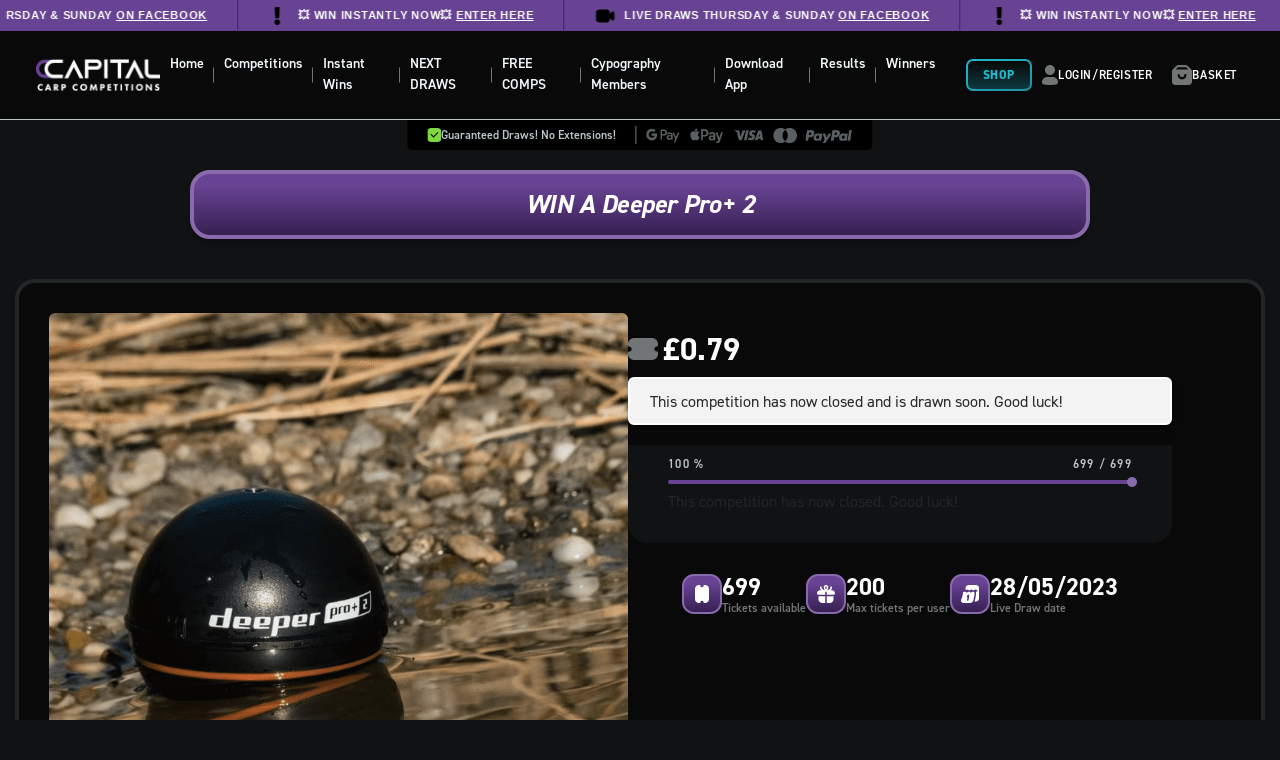

--- FILE ---
content_type: text/html; charset=UTF-8
request_url: https://competitions.online/competition/win-a-deeper-pro-2-3/
body_size: 27155
content:
<!doctype html>
<html lang="en">
<head>
	<meta charset="utf-8">
	<meta name="viewport" content="width=device-width, initial-scale=1, shrink-to-fit=no">

	<meta name='robots' content='index, follow, max-image-preview:large, max-snippet:-1, max-video-preview:-1' />
	<style>img:is([sizes="auto" i], [sizes^="auto," i]) { contain-intrinsic-size: 3000px 1500px }</style>
	<!-- This site has installed PayPal for WooCommerce v4.6.3 - https://www.angelleye.com/product/woocommerce-paypal-plugin/ -->

<!-- Google Tag Manager by PYS -->
    <script data-cfasync="false" data-pagespeed-no-defer>
	    window.dataLayerPYS = window.dataLayerPYS || [];
	</script>
<!-- End Google Tag Manager by PYS -->
	<!-- This site is optimized with the Yoast SEO plugin v26.7 - https://yoast.com/wordpress/plugins/seo/ -->
	<title>WIN a Deeper Pro+ 2 - Capital Carp Competitions</title>
	<link rel="canonical" href="https://competitions.online/competition/win-a-deeper-pro-2-3/" />
	<meta property="og:locale" content="en_GB" />
	<meta property="og:type" content="article" />
	<meta property="og:title" content="WIN a Deeper Pro+ 2 - Capital Carp Competitions" />
	<meta property="og:description" content="WIN a Deeper Pro+ 2 for just 79p! 3 beam frequencies Crisp and clear visuals Increased GPS performance Longer lasting battery 100m scanning depth Material: ABS enclosure, Titanium inserts Compatibility: From iOS 13.0 and Android 6.0 to the latest iOS and Android devices Sonar Type: 3 Frequency – Narrow 675 kHz (cone angle 7), Medium [&hellip;]" />
	<meta property="og:url" content="https://competitions.online/competition/win-a-deeper-pro-2-3/" />
	<meta property="og:site_name" content="Capital Carp Competitions" />
	<meta property="article:publisher" content="https://www.facebook.com/capitalcompetitions" />
	<meta property="article:modified_time" content="2023-05-28T19:00:45+00:00" />
	<meta property="og:image" content="https://competitions.online/wp-content/uploads/2023/03/deeper-pro-2-3.png" />
	<meta property="og:image:width" content="800" />
	<meta property="og:image:height" content="800" />
	<meta property="og:image:type" content="image/png" />
	<meta name="twitter:card" content="summary_large_image" />
	<meta name="twitter:label1" content="Estimated reading time" />
	<meta name="twitter:data1" content="1 minute" />
	<script type="application/ld+json" class="yoast-schema-graph">{"@context":"https://schema.org","@graph":[{"@type":"WebPage","@id":"https://competitions.online/competition/win-a-deeper-pro-2-3/","url":"https://competitions.online/competition/win-a-deeper-pro-2-3/","name":"WIN a Deeper Pro+ 2 - Capital Carp Competitions","isPartOf":{"@id":"https://competitions.online/#website"},"primaryImageOfPage":{"@id":"https://competitions.online/competition/win-a-deeper-pro-2-3/#primaryimage"},"image":{"@id":"https://competitions.online/competition/win-a-deeper-pro-2-3/#primaryimage"},"thumbnailUrl":"https://competitions.online/wp-content/uploads/2023/03/deeper-pro-2-3.png","datePublished":"2023-05-21T19:30:44+00:00","dateModified":"2023-05-28T19:00:45+00:00","breadcrumb":{"@id":"https://competitions.online/competition/win-a-deeper-pro-2-3/#breadcrumb"},"inLanguage":"en-GB","potentialAction":[{"@type":"ReadAction","target":["https://competitions.online/competition/win-a-deeper-pro-2-3/"]}]},{"@type":"ImageObject","inLanguage":"en-GB","@id":"https://competitions.online/competition/win-a-deeper-pro-2-3/#primaryimage","url":"https://competitions.online/wp-content/uploads/2023/03/deeper-pro-2-3.png","contentUrl":"https://competitions.online/wp-content/uploads/2023/03/deeper-pro-2-3.png","width":800,"height":800,"caption":"WIN a Deeper Pro+ 2"},{"@type":"BreadcrumbList","@id":"https://competitions.online/competition/win-a-deeper-pro-2-3/#breadcrumb","itemListElement":[{"@type":"ListItem","position":1,"name":"Home","item":"https://competitions.online/"},{"@type":"ListItem","position":2,"name":"Competitions","item":"https://competitions.online/competitions/"},{"@type":"ListItem","position":3,"name":"WIN a Deeper Pro+ 2"}]},{"@type":"WebSite","@id":"https://competitions.online/#website","url":"https://competitions.online/","name":"Capital Carp Competitions","description":"Win Carp Fishing Gear, Vans and Cash in our weekly Giveaways","publisher":{"@id":"https://competitions.online/#organization"},"alternateName":"Capital Competitions","potentialAction":[{"@type":"SearchAction","target":{"@type":"EntryPoint","urlTemplate":"https://competitions.online/?s={search_term_string}"},"query-input":{"@type":"PropertyValueSpecification","valueRequired":true,"valueName":"search_term_string"}}],"inLanguage":"en-GB"},{"@type":"Organization","@id":"https://competitions.online/#organization","name":"Capital Competitions","alternateName":"Capital","url":"https://competitions.online/","logo":{"@type":"ImageObject","inLanguage":"en-GB","@id":"https://competitions.online/#/schema/logo/image/","url":"https://competitions.online/wp-content/uploads/2025/02/capital-carp-logo.png","contentUrl":"https://competitions.online/wp-content/uploads/2025/02/capital-carp-logo.png","width":512,"height":131,"caption":"Capital Competitions"},"image":{"@id":"https://competitions.online/#/schema/logo/image/"},"sameAs":["https://www.facebook.com/capitalcompetitions","https://www.instagram.com/capital_competitions"]}]}</script>
	<!-- / Yoast SEO plugin. -->


<script type='application/javascript' id='pys-version-script'>console.log('PixelYourSite PRO version 12.3.5.1');</script>
<link rel='dns-prefetch' href='//static.klaviyo.com' />
<link rel='dns-prefetch' href='//widget.trustpilot.com' />
<link rel='dns-prefetch' href='//cdn.onesignal.com' />
<link rel='dns-prefetch' href='//fonts.googleapis.com' />
<script type="text/javascript">
/* <![CDATA[ */
window._wpemojiSettings = {"baseUrl":"https:\/\/s.w.org\/images\/core\/emoji\/16.0.1\/72x72\/","ext":".png","svgUrl":"https:\/\/s.w.org\/images\/core\/emoji\/16.0.1\/svg\/","svgExt":".svg","source":{"concatemoji":"https:\/\/competitions.online\/wp-includes\/js\/wp-emoji-release.min.js?ver=6.8.3"}};
/*! This file is auto-generated */
!function(s,n){var o,i,e;function c(e){try{var t={supportTests:e,timestamp:(new Date).valueOf()};sessionStorage.setItem(o,JSON.stringify(t))}catch(e){}}function p(e,t,n){e.clearRect(0,0,e.canvas.width,e.canvas.height),e.fillText(t,0,0);var t=new Uint32Array(e.getImageData(0,0,e.canvas.width,e.canvas.height).data),a=(e.clearRect(0,0,e.canvas.width,e.canvas.height),e.fillText(n,0,0),new Uint32Array(e.getImageData(0,0,e.canvas.width,e.canvas.height).data));return t.every(function(e,t){return e===a[t]})}function u(e,t){e.clearRect(0,0,e.canvas.width,e.canvas.height),e.fillText(t,0,0);for(var n=e.getImageData(16,16,1,1),a=0;a<n.data.length;a++)if(0!==n.data[a])return!1;return!0}function f(e,t,n,a){switch(t){case"flag":return n(e,"\ud83c\udff3\ufe0f\u200d\u26a7\ufe0f","\ud83c\udff3\ufe0f\u200b\u26a7\ufe0f")?!1:!n(e,"\ud83c\udde8\ud83c\uddf6","\ud83c\udde8\u200b\ud83c\uddf6")&&!n(e,"\ud83c\udff4\udb40\udc67\udb40\udc62\udb40\udc65\udb40\udc6e\udb40\udc67\udb40\udc7f","\ud83c\udff4\u200b\udb40\udc67\u200b\udb40\udc62\u200b\udb40\udc65\u200b\udb40\udc6e\u200b\udb40\udc67\u200b\udb40\udc7f");case"emoji":return!a(e,"\ud83e\udedf")}return!1}function g(e,t,n,a){var r="undefined"!=typeof WorkerGlobalScope&&self instanceof WorkerGlobalScope?new OffscreenCanvas(300,150):s.createElement("canvas"),o=r.getContext("2d",{willReadFrequently:!0}),i=(o.textBaseline="top",o.font="600 32px Arial",{});return e.forEach(function(e){i[e]=t(o,e,n,a)}),i}function t(e){var t=s.createElement("script");t.src=e,t.defer=!0,s.head.appendChild(t)}"undefined"!=typeof Promise&&(o="wpEmojiSettingsSupports",i=["flag","emoji"],n.supports={everything:!0,everythingExceptFlag:!0},e=new Promise(function(e){s.addEventListener("DOMContentLoaded",e,{once:!0})}),new Promise(function(t){var n=function(){try{var e=JSON.parse(sessionStorage.getItem(o));if("object"==typeof e&&"number"==typeof e.timestamp&&(new Date).valueOf()<e.timestamp+604800&&"object"==typeof e.supportTests)return e.supportTests}catch(e){}return null}();if(!n){if("undefined"!=typeof Worker&&"undefined"!=typeof OffscreenCanvas&&"undefined"!=typeof URL&&URL.createObjectURL&&"undefined"!=typeof Blob)try{var e="postMessage("+g.toString()+"("+[JSON.stringify(i),f.toString(),p.toString(),u.toString()].join(",")+"));",a=new Blob([e],{type:"text/javascript"}),r=new Worker(URL.createObjectURL(a),{name:"wpTestEmojiSupports"});return void(r.onmessage=function(e){c(n=e.data),r.terminate(),t(n)})}catch(e){}c(n=g(i,f,p,u))}t(n)}).then(function(e){for(var t in e)n.supports[t]=e[t],n.supports.everything=n.supports.everything&&n.supports[t],"flag"!==t&&(n.supports.everythingExceptFlag=n.supports.everythingExceptFlag&&n.supports[t]);n.supports.everythingExceptFlag=n.supports.everythingExceptFlag&&!n.supports.flag,n.DOMReady=!1,n.readyCallback=function(){n.DOMReady=!0}}).then(function(){return e}).then(function(){var e;n.supports.everything||(n.readyCallback(),(e=n.source||{}).concatemoji?t(e.concatemoji):e.wpemoji&&e.twemoji&&(t(e.twemoji),t(e.wpemoji)))}))}((window,document),window._wpemojiSettings);
/* ]]> */
</script>
<style id='wp-emoji-styles-inline-css' type='text/css'>

	img.wp-smiley, img.emoji {
		display: inline !important;
		border: none !important;
		box-shadow: none !important;
		height: 1em !important;
		width: 1em !important;
		margin: 0 0.07em !important;
		vertical-align: -0.1em !important;
		background: none !important;
		padding: 0 !important;
	}
</style>
<link rel='stylesheet' id='wp-block-library-css' href='https://competitions.online/wp-includes/css/dist/block-library/style.min.css?ver=6.8.3' type='text/css' media='all' />
<style id='classic-theme-styles-inline-css' type='text/css'>
/*! This file is auto-generated */
.wp-block-button__link{color:#fff;background-color:#32373c;border-radius:9999px;box-shadow:none;text-decoration:none;padding:calc(.667em + 2px) calc(1.333em + 2px);font-size:1.125em}.wp-block-file__button{background:#32373c;color:#fff;text-decoration:none}
</style>
<style id='global-styles-inline-css' type='text/css'>
:root{--wp--preset--aspect-ratio--square: 1;--wp--preset--aspect-ratio--4-3: 4/3;--wp--preset--aspect-ratio--3-4: 3/4;--wp--preset--aspect-ratio--3-2: 3/2;--wp--preset--aspect-ratio--2-3: 2/3;--wp--preset--aspect-ratio--16-9: 16/9;--wp--preset--aspect-ratio--9-16: 9/16;--wp--preset--color--black: #000000;--wp--preset--color--cyan-bluish-gray: #abb8c3;--wp--preset--color--white: #ffffff;--wp--preset--color--pale-pink: #f78da7;--wp--preset--color--vivid-red: #cf2e2e;--wp--preset--color--luminous-vivid-orange: #ff6900;--wp--preset--color--luminous-vivid-amber: #fcb900;--wp--preset--color--light-green-cyan: #7bdcb5;--wp--preset--color--vivid-green-cyan: #00d084;--wp--preset--color--pale-cyan-blue: #8ed1fc;--wp--preset--color--vivid-cyan-blue: #0693e3;--wp--preset--color--vivid-purple: #9b51e0;--wp--preset--gradient--vivid-cyan-blue-to-vivid-purple: linear-gradient(135deg,rgba(6,147,227,1) 0%,rgb(155,81,224) 100%);--wp--preset--gradient--light-green-cyan-to-vivid-green-cyan: linear-gradient(135deg,rgb(122,220,180) 0%,rgb(0,208,130) 100%);--wp--preset--gradient--luminous-vivid-amber-to-luminous-vivid-orange: linear-gradient(135deg,rgba(252,185,0,1) 0%,rgba(255,105,0,1) 100%);--wp--preset--gradient--luminous-vivid-orange-to-vivid-red: linear-gradient(135deg,rgba(255,105,0,1) 0%,rgb(207,46,46) 100%);--wp--preset--gradient--very-light-gray-to-cyan-bluish-gray: linear-gradient(135deg,rgb(238,238,238) 0%,rgb(169,184,195) 100%);--wp--preset--gradient--cool-to-warm-spectrum: linear-gradient(135deg,rgb(74,234,220) 0%,rgb(151,120,209) 20%,rgb(207,42,186) 40%,rgb(238,44,130) 60%,rgb(251,105,98) 80%,rgb(254,248,76) 100%);--wp--preset--gradient--blush-light-purple: linear-gradient(135deg,rgb(255,206,236) 0%,rgb(152,150,240) 100%);--wp--preset--gradient--blush-bordeaux: linear-gradient(135deg,rgb(254,205,165) 0%,rgb(254,45,45) 50%,rgb(107,0,62) 100%);--wp--preset--gradient--luminous-dusk: linear-gradient(135deg,rgb(255,203,112) 0%,rgb(199,81,192) 50%,rgb(65,88,208) 100%);--wp--preset--gradient--pale-ocean: linear-gradient(135deg,rgb(255,245,203) 0%,rgb(182,227,212) 50%,rgb(51,167,181) 100%);--wp--preset--gradient--electric-grass: linear-gradient(135deg,rgb(202,248,128) 0%,rgb(113,206,126) 100%);--wp--preset--gradient--midnight: linear-gradient(135deg,rgb(2,3,129) 0%,rgb(40,116,252) 100%);--wp--preset--font-size--small: 13px;--wp--preset--font-size--medium: 20px;--wp--preset--font-size--large: 36px;--wp--preset--font-size--x-large: 42px;--wp--preset--spacing--20: 0.44rem;--wp--preset--spacing--30: 0.67rem;--wp--preset--spacing--40: 1rem;--wp--preset--spacing--50: 1.5rem;--wp--preset--spacing--60: 2.25rem;--wp--preset--spacing--70: 3.38rem;--wp--preset--spacing--80: 5.06rem;--wp--preset--shadow--natural: 6px 6px 9px rgba(0, 0, 0, 0.2);--wp--preset--shadow--deep: 12px 12px 50px rgba(0, 0, 0, 0.4);--wp--preset--shadow--sharp: 6px 6px 0px rgba(0, 0, 0, 0.2);--wp--preset--shadow--outlined: 6px 6px 0px -3px rgba(255, 255, 255, 1), 6px 6px rgba(0, 0, 0, 1);--wp--preset--shadow--crisp: 6px 6px 0px rgba(0, 0, 0, 1);}:where(.is-layout-flex){gap: 0.5em;}:where(.is-layout-grid){gap: 0.5em;}body .is-layout-flex{display: flex;}.is-layout-flex{flex-wrap: wrap;align-items: center;}.is-layout-flex > :is(*, div){margin: 0;}body .is-layout-grid{display: grid;}.is-layout-grid > :is(*, div){margin: 0;}:where(.wp-block-columns.is-layout-flex){gap: 2em;}:where(.wp-block-columns.is-layout-grid){gap: 2em;}:where(.wp-block-post-template.is-layout-flex){gap: 1.25em;}:where(.wp-block-post-template.is-layout-grid){gap: 1.25em;}.has-black-color{color: var(--wp--preset--color--black) !important;}.has-cyan-bluish-gray-color{color: var(--wp--preset--color--cyan-bluish-gray) !important;}.has-white-color{color: var(--wp--preset--color--white) !important;}.has-pale-pink-color{color: var(--wp--preset--color--pale-pink) !important;}.has-vivid-red-color{color: var(--wp--preset--color--vivid-red) !important;}.has-luminous-vivid-orange-color{color: var(--wp--preset--color--luminous-vivid-orange) !important;}.has-luminous-vivid-amber-color{color: var(--wp--preset--color--luminous-vivid-amber) !important;}.has-light-green-cyan-color{color: var(--wp--preset--color--light-green-cyan) !important;}.has-vivid-green-cyan-color{color: var(--wp--preset--color--vivid-green-cyan) !important;}.has-pale-cyan-blue-color{color: var(--wp--preset--color--pale-cyan-blue) !important;}.has-vivid-cyan-blue-color{color: var(--wp--preset--color--vivid-cyan-blue) !important;}.has-vivid-purple-color{color: var(--wp--preset--color--vivid-purple) !important;}.has-black-background-color{background-color: var(--wp--preset--color--black) !important;}.has-cyan-bluish-gray-background-color{background-color: var(--wp--preset--color--cyan-bluish-gray) !important;}.has-white-background-color{background-color: var(--wp--preset--color--white) !important;}.has-pale-pink-background-color{background-color: var(--wp--preset--color--pale-pink) !important;}.has-vivid-red-background-color{background-color: var(--wp--preset--color--vivid-red) !important;}.has-luminous-vivid-orange-background-color{background-color: var(--wp--preset--color--luminous-vivid-orange) !important;}.has-luminous-vivid-amber-background-color{background-color: var(--wp--preset--color--luminous-vivid-amber) !important;}.has-light-green-cyan-background-color{background-color: var(--wp--preset--color--light-green-cyan) !important;}.has-vivid-green-cyan-background-color{background-color: var(--wp--preset--color--vivid-green-cyan) !important;}.has-pale-cyan-blue-background-color{background-color: var(--wp--preset--color--pale-cyan-blue) !important;}.has-vivid-cyan-blue-background-color{background-color: var(--wp--preset--color--vivid-cyan-blue) !important;}.has-vivid-purple-background-color{background-color: var(--wp--preset--color--vivid-purple) !important;}.has-black-border-color{border-color: var(--wp--preset--color--black) !important;}.has-cyan-bluish-gray-border-color{border-color: var(--wp--preset--color--cyan-bluish-gray) !important;}.has-white-border-color{border-color: var(--wp--preset--color--white) !important;}.has-pale-pink-border-color{border-color: var(--wp--preset--color--pale-pink) !important;}.has-vivid-red-border-color{border-color: var(--wp--preset--color--vivid-red) !important;}.has-luminous-vivid-orange-border-color{border-color: var(--wp--preset--color--luminous-vivid-orange) !important;}.has-luminous-vivid-amber-border-color{border-color: var(--wp--preset--color--luminous-vivid-amber) !important;}.has-light-green-cyan-border-color{border-color: var(--wp--preset--color--light-green-cyan) !important;}.has-vivid-green-cyan-border-color{border-color: var(--wp--preset--color--vivid-green-cyan) !important;}.has-pale-cyan-blue-border-color{border-color: var(--wp--preset--color--pale-cyan-blue) !important;}.has-vivid-cyan-blue-border-color{border-color: var(--wp--preset--color--vivid-cyan-blue) !important;}.has-vivid-purple-border-color{border-color: var(--wp--preset--color--vivid-purple) !important;}.has-vivid-cyan-blue-to-vivid-purple-gradient-background{background: var(--wp--preset--gradient--vivid-cyan-blue-to-vivid-purple) !important;}.has-light-green-cyan-to-vivid-green-cyan-gradient-background{background: var(--wp--preset--gradient--light-green-cyan-to-vivid-green-cyan) !important;}.has-luminous-vivid-amber-to-luminous-vivid-orange-gradient-background{background: var(--wp--preset--gradient--luminous-vivid-amber-to-luminous-vivid-orange) !important;}.has-luminous-vivid-orange-to-vivid-red-gradient-background{background: var(--wp--preset--gradient--luminous-vivid-orange-to-vivid-red) !important;}.has-very-light-gray-to-cyan-bluish-gray-gradient-background{background: var(--wp--preset--gradient--very-light-gray-to-cyan-bluish-gray) !important;}.has-cool-to-warm-spectrum-gradient-background{background: var(--wp--preset--gradient--cool-to-warm-spectrum) !important;}.has-blush-light-purple-gradient-background{background: var(--wp--preset--gradient--blush-light-purple) !important;}.has-blush-bordeaux-gradient-background{background: var(--wp--preset--gradient--blush-bordeaux) !important;}.has-luminous-dusk-gradient-background{background: var(--wp--preset--gradient--luminous-dusk) !important;}.has-pale-ocean-gradient-background{background: var(--wp--preset--gradient--pale-ocean) !important;}.has-electric-grass-gradient-background{background: var(--wp--preset--gradient--electric-grass) !important;}.has-midnight-gradient-background{background: var(--wp--preset--gradient--midnight) !important;}.has-small-font-size{font-size: var(--wp--preset--font-size--small) !important;}.has-medium-font-size{font-size: var(--wp--preset--font-size--medium) !important;}.has-large-font-size{font-size: var(--wp--preset--font-size--large) !important;}.has-x-large-font-size{font-size: var(--wp--preset--font-size--x-large) !important;}
:where(.wp-block-post-template.is-layout-flex){gap: 1.25em;}:where(.wp-block-post-template.is-layout-grid){gap: 1.25em;}
:where(.wp-block-columns.is-layout-flex){gap: 2em;}:where(.wp-block-columns.is-layout-grid){gap: 2em;}
:root :where(.wp-block-pullquote){font-size: 1.5em;line-height: 1.6;}
</style>
<link rel='stylesheet' id='frontend-css-css' href='https://competitions.online/wp-content/plugins/EDM-Product-Gallery-Slider-master/public/css/frontend.css?ver=1.0.0' type='text/css' media='all' />
<style id='woocommerce-inline-inline-css' type='text/css'>
.woocommerce form .form-row .required { visibility: visible; }
</style>
<link rel='stylesheet' id='zap-popup-css' href='https://competitions.online/wp-content/plugins/zap-competitions-popup/assets/css/zap-popup.css?ver=2.1.8' type='text/css' media='all' />
<link rel='stylesheet' id='zap-competitions-pwa-css' href='https://competitions.online/wp-content/plugins/zap-competitions-pwa/public/css/zap-competitions-pwa-public.css?ver=1.3.7' type='text/css' media='all' />
<link rel='stylesheet' id='dashicons-css' href='https://competitions.online/wp-includes/css/dashicons.min.css?ver=6.8.3' type='text/css' media='all' />
<link rel='stylesheet' id='metorik-css-css' href='https://competitions.online/wp-content/plugins/metorik-helper/assets/css/metorik.css?ver=2.0.10' type='text/css' media='all' />
<link rel='stylesheet' id='zap-competitions_rageslider-css' href='https://competitions.online/wp-content/plugins/zap-competitions/public/css/zap-competitions-rangeslider.css?ver=4.4.16' type='text/css' media='all' />
<link rel='stylesheet' id='brands-styles-css' href='https://competitions.online/wp-content/plugins/woocommerce/assets/css/brands.css?ver=10.3.7' type='text/css' media='all' />
<link rel='stylesheet' id='google-fonts-css' href='https://fonts.googleapis.com/css2?family=Source+Sans+Pro%3Awght%40400%3B700&#038;display=swap&#038;ver=2.5.9' type='text/css' media='all' />
<link rel='stylesheet' id='base-styles-css' href='https://competitions.online/wp-content/themes/zap-competitions-theme/style.css?ver=2.5.9' type='text/css' media='all' />
<link rel='stylesheet' id='parent-styles-css' href='https://competitions.online/wp-content/themes/zap-competitions-theme/assets/css/parent.css?ver=2.5.9' type='text/css' media='all' />
<link rel='stylesheet' id='fontawesome-css' href='https://competitions.online/wp-content/themes/zap-competitions-theme/assets/fontawesome/css/all.min.css?ver=2.5.9' type='text/css' media='all' />
<link rel='stylesheet' id='zap-competitions-iw-frontend-css' href='https://competitions.online/wp-content/plugins/zap-competitions/src/Features/Instant_Win/Frontend/css/zap-competitions-instant-win-public.css?ver=4.4.16' type='text/css' media='all' />
<link rel='stylesheet' id='zap-cashier-css' href='https://competitions.online/wp-content/plugins/zap-competitions/public/css/zap-cashier-public.css?ver=4.4.16' type='text/css' media='all' />
<link rel='stylesheet' id='wp-featherlight-css' href='https://competitions.online/wp-content/plugins/wp-featherlight/css/wp-featherlight.min.css?ver=1.3.4' type='text/css' media='all' />
<link rel='stylesheet' id='child-theme-styles-css' href='https://competitions.online/wp-content/themes/capital-carp-theme/assets/css/child-styles.css?ver=2.7.4' type='text/css' media='all' />
<link rel='stylesheet' id='child-theme-amends-css' href='https://competitions.online/wp-content/themes/capital-carp-theme/assets/css/amends.css?ver=1.0.0' type='text/css' media='all' />
<link rel='stylesheet' id='sib-front-css-css' href='https://competitions.online/wp-content/plugins/mailin/css/mailin-front.css?ver=6.8.3' type='text/css' media='all' />
<script type="text/javascript" id="jquery-core-js-extra">
/* <![CDATA[ */
var pysTikTokRest = {"restApiUrl":"https:\/\/competitions.online\/wp-json\/pys-tiktok\/v1\/event","debug":"1"};
var pysFacebookRest = {"restApiUrl":"https:\/\/competitions.online\/wp-json\/pys-facebook\/v1\/event","debug":"1"};
/* ]]> */
</script>
<script type="text/javascript" src="https://competitions.online/wp-includes/js/jquery/jquery.min.js?ver=3.7.1" id="jquery-core-js"></script>
<script type="text/javascript" src="https://competitions.online/wp-includes/js/jquery/jquery-migrate.min.js?ver=3.4.1" id="jquery-migrate-js"></script>
<script type="text/javascript" id="tp-js-js-extra">
/* <![CDATA[ */
var trustpilot_settings = {"key":"xD6BZzsTpH2Xxsvl","TrustpilotScriptUrl":"https:\/\/invitejs.trustpilot.com\/tp.min.js","IntegrationAppUrl":"\/\/ecommscript-integrationapp.trustpilot.com","PreviewScriptUrl":"\/\/ecommplugins-scripts.trustpilot.com\/v2.1\/js\/preview.min.js","PreviewCssUrl":"\/\/ecommplugins-scripts.trustpilot.com\/v2.1\/css\/preview.min.css","PreviewWPCssUrl":"\/\/ecommplugins-scripts.trustpilot.com\/v2.1\/css\/preview_wp.css","WidgetScriptUrl":"\/\/widget.trustpilot.com\/bootstrap\/v5\/tp.widget.bootstrap.min.js"};
/* ]]> */
</script>
<script type="text/javascript" src="https://competitions.online/wp-content/plugins/trustpilot-reviews/review/assets/js/headerScript.min.js?ver=1.0&#039; async=&#039;async" id="tp-js-js"></script>
<script type="text/javascript" src="//widget.trustpilot.com/bootstrap/v5/tp.widget.bootstrap.min.js?ver=1.0&#039; async=&#039;async" id="widget-bootstrap-js"></script>
<script type="text/javascript" id="trustbox-js-extra">
/* <![CDATA[ */
var trustbox_settings = {"page":"product","sku":["TRUSTPILOT_SKU_VALUE_41560"],"name":"WIN a Deeper Pro+ 2"};
var trustpilot_trustbox_settings = {"trustboxes":[{"enabled":"enabled","snippet":"[base64]","customizations":"[base64]","defaults":"[base64]","page":"category","position":"after","corner":"top: #{Y}px; left: #{X}px;","paddingx":"0","paddingy":"10","zindex":"1","clear":"both","xpaths":"[base64]","sku":"TRUSTPILOT_SKU_VALUE_133515,","name":"WIN 50 Tickets for the Carp Lounge RT4 Bait Boat Bundle for JUST 49p!!","widgetName":"Micro Star","repeatable":false,"uuid":"be6315a0-fc14-f59c-b023-0d46e5af811c","error":null,"repeatXpath":{"xpathById":{"prefix":"","suffix":""},"xpathFromRoot":{"prefix":"","suffix":""}},"width":"100%","height":"24px","locale":"en-US","theme":"dark"},{"enabled":"enabled","snippet":"[base64]","customizations":"[base64]","defaults":"[base64]","page":"product","position":"before","corner":"top: #{Y}px; left: #{X}px;","paddingx":"0","paddingy":"10","zindex":"1","clear":"both","xpaths":"[base64]","sku":"TRUSTPILOT_SKU_VALUE_133515,","name":"WIN 50 Tickets for the Carp Lounge RT4 Bait Boat Bundle for JUST 49p!!","widgetName":"Micro Star","repeatable":false,"uuid":"c8786025-6f9c-a2ed-7eb6-6ffc5c019ae6","error":null,"repeatXpath":{"xpathById":{"prefix":"","suffix":""},"xpathFromRoot":{"prefix":"","suffix":""}},"width":"100%","height":"24px","locale":"en-US","theme":"dark"},{"enabled":"enabled","snippet":"[base64]","customizations":"[base64]","defaults":"[base64]","page":"ahr0chm6ly9jb21wzxrpdglvbnmub25saw5ll2nhcnqv","position":"before","corner":"top: #{Y}px; left: #{X}px;","paddingx":"0","paddingy":"5","zindex":"1","clear":"both","xpaths":"WyJpZChcIm1haW5cIikvRElWWzFdL0RJVlsxXS9ESVZbMV0iLCIvL0RJVltAY2xhc3M9XCJhcHAtYmFjay1idXR0b25cIl0iLCIvSFRNTFsxXS9CT0RZWzFdL0RJVlsxXS9ESVZbMV0vRElWWzFdL0RJVlsxXS9ESVZbMV0iXQ==","sku":"TRUSTPILOT_SKU_VALUE_133515,","name":"WIN 50 Tickets for the Carp Lounge RT4 Bait Boat Bundle for JUST 49p!!","widgetName":"Micro Star","repeatable":false,"uuid":"f45a2d48-5278-1cd3-ca8f-e4e985e4014f","error":null,"repeatXpath":{"xpathById":{"prefix":"","suffix":""},"xpathFromRoot":{"prefix":"","suffix":""}},"width":"100%","height":"24px","locale":"en-US","theme":"dark"},{"enabled":"enabled","snippet":"[base64]","customizations":"[base64]","defaults":"[base64]","page":"product","position":"before","corner":"top: #{Y}px; left: #{X}px;","paddingx":"0","paddingy":"10","zindex":"1","clear":"both","xpaths":"WyJpZChcImNvbG9waG9uXCIpL0RJVlsxXSIsIi8vRElWW0BjbGFzcz1cImZvb3Rlci10b3BcIl0iLCIvSFRNTFsxXS9CT0RZWzFdL0RJVlsyXS9ESVZbMV0vRk9PVEVSWzFdL0RJVlsxXSJd","sku":"TRUSTPILOT_SKU_VALUE_133515,","name":"WIN 50 Tickets for the Carp Lounge RT4 Bait Boat Bundle for JUST 49p!!","widgetName":"Micro Star","repeatable":false,"uuid":"2099e544-7ec8-e3f7-5b8a-e14e0c84622b","error":null,"repeatXpath":{"xpathById":{"prefix":"","suffix":""},"xpathFromRoot":{"prefix":"","suffix":""}},"width":"100%","height":"24px","locale":"en-US","theme":"dark"},{"enabled":"enabled","snippet":"[base64]","customizations":"[base64]","defaults":"[base64]","page":"category","position":"before","corner":"top: #{Y}px; left: #{X}px;","paddingx":"0","paddingy":"10","zindex":"1","clear":"both","xpaths":"WyJpZChcImNvbG9waG9uXCIpL0RJVlsxXSIsIi8vRElWW0BjbGFzcz1cImZvb3Rlci10b3BcIl0iLCIvSFRNTFsxXS9CT0RZWzFdL0RJVlsyXS9GT09URVJbMV0vRElWWzFdIl0=","sku":"TRUSTPILOT_SKU_VALUE_133515,","name":"WIN 50 Tickets for the Carp Lounge RT4 Bait Boat Bundle for JUST 49p!!","widgetName":"Micro Star","repeatable":false,"uuid":"231964fb-82fa-f78f-c351-94d256d9fc3b","error":null,"repeatXpath":{"xpathById":{"prefix":"","suffix":""},"xpathFromRoot":{"prefix":"","suffix":""}},"width":"100%","height":"24px","locale":"en-US","theme":"dark"},{"enabled":"enabled","snippet":"[base64]","customizations":"[base64]","defaults":"[base64]","page":"ahr0chm6ly9jb21wzxrpdglvbnmub25saw5ll2nhcnqv","position":"before","corner":"top: #{Y}px; left: #{X}px;","paddingx":"0","paddingy":"10","zindex":"1","clear":"both","xpaths":"WyJpZChcImNvbG9waG9uXCIpL0RJVlsxXSIsIi8vRElWW0BjbGFzcz1cImZvb3Rlci10b3BcIl0iLCIvSFRNTFsxXS9CT0RZWzFdL0RJVlsxXS9GT09URVJbMV0vRElWWzFdIl0=","sku":"TRUSTPILOT_SKU_VALUE_133515,","name":"WIN 50 Tickets for the Carp Lounge RT4 Bait Boat Bundle for JUST 49p!!","widgetName":"Micro Star","repeatable":false,"uuid":"8c815da7-e52f-c99d-e69b-6882ccfd6833","error":null,"repeatXpath":{"xpathById":{"prefix":"","suffix":""},"xpathFromRoot":{"prefix":"","suffix":""}},"width":"100%","height":"24px","locale":"en-US","theme":"dark"},{"enabled":"enabled","snippet":"[base64]","customizations":"[base64]","defaults":"[base64]","page":"landing","position":"before","corner":"top: #{Y}px; left: #{X}px;","paddingx":"0","paddingy":"20","zindex":"1000","clear":"both","xpaths":"WyJpZChcImNvbG9waG9uXCIpL0RJVlsxXSIsIi8vRElWW0BjbGFzcz1cImZvb3Rlci10b3BcIl0iLCIvSFRNTFsxXS9CT0RZWzFdL0RJVlsyXS9GT09URVJbMV0vRElWWzFdIl0=","sku":"TRUSTPILOT_SKU_VALUE_133515,","name":"WIN 50 Tickets for the Carp Lounge RT4 Bait Boat Bundle for JUST 49p!!","widgetName":"Micro Star","repeatable":false,"uuid":"8cb99b8c-29b1-ab97-8452-27657ac3bcab","error":null,"repeatXpath":{"xpathById":{"prefix":"","suffix":""},"xpathFromRoot":{"prefix":"","suffix":""}},"width":"100%","height":"24px","locale":"en-US","theme":"dark"},{"enabled":"enabled","snippet":"[base64]","customizations":"[base64]","defaults":"[base64]","page":"landing","position":"before","corner":"top: #{Y}px; left: #{X}px;","paddingx":"0","paddingy":"10","zindex":"1000","clear":"both","xpaths":"[base64]","sku":"TRUSTPILOT_SKU_VALUE_133515,","name":"WIN 50 Tickets for the Carp Lounge RT4 Bait Boat Bundle for JUST 49p!!","widgetName":"Micro Combo","repeatable":false,"uuid":"6e7b1a51-2f9d-f999-2c74-900d83b416bd","error":null,"repeatXpath":{"xpathById":{"prefix":"","suffix":""},"xpathFromRoot":{"prefix":"","suffix":""}},"width":"100%","height":"20px","locale":"en-US","theme":"dark"}]};
/* ]]> */
</script>
<script type="text/javascript" src="https://competitions.online/wp-content/plugins/trustpilot-reviews/review/assets/js/trustBoxScript.min.js?ver=1.0&#039; async=&#039;async" id="trustbox-js"></script>
<script type="text/javascript" src="https://competitions.online/wp-content/plugins/woocommerce/assets/js/jquery-blockui/jquery.blockUI.min.js?ver=2.7.0-wc.10.3.7" id="wc-jquery-blockui-js" defer="defer" data-wp-strategy="defer"></script>
<script type="text/javascript" id="wc-add-to-cart-js-extra">
/* <![CDATA[ */
var wc_add_to_cart_params = {"ajax_url":"\/wp-admin\/admin-ajax.php","wc_ajax_url":"\/?wc-ajax=%%endpoint%%","i18n_view_cart":"View basket","cart_url":"https:\/\/competitions.online\/basket\/","is_cart":"","cart_redirect_after_add":"no"};
/* ]]> */
</script>
<script type="text/javascript" src="https://competitions.online/wp-content/plugins/woocommerce/assets/js/frontend/add-to-cart.min.js?ver=10.3.7" id="wc-add-to-cart-js" defer="defer" data-wp-strategy="defer"></script>
<script type="text/javascript" id="wc-single-product-js-extra">
/* <![CDATA[ */
var wc_single_product_params = {"i18n_required_rating_text":"Please select a rating","i18n_rating_options":["1 of 5 stars","2 of 5 stars","3 of 5 stars","4 of 5 stars","5 of 5 stars"],"i18n_product_gallery_trigger_text":"View full-screen image gallery","review_rating_required":"yes","flexslider":{"rtl":false,"animation":"slide","smoothHeight":true,"directionNav":false,"controlNav":false,"slideshow":false,"animationSpeed":500,"animationLoop":false,"allowOneSlide":false,"sync":"#carousel"},"zoom_enabled":"","zoom_options":[],"photoswipe_enabled":"1","photoswipe_options":{"shareEl":false,"closeOnScroll":false,"history":false,"hideAnimationDuration":0,"showAnimationDuration":0},"flexslider_enabled":"1"};
/* ]]> */
</script>
<script type="text/javascript" src="https://competitions.online/wp-content/plugins/woocommerce/assets/js/frontend/single-product.min.js?ver=10.3.7" id="wc-single-product-js" defer="defer" data-wp-strategy="defer"></script>
<script type="text/javascript" src="https://competitions.online/wp-content/plugins/woocommerce/assets/js/js-cookie/js.cookie.min.js?ver=2.1.4-wc.10.3.7" id="wc-js-cookie-js" defer="defer" data-wp-strategy="defer"></script>
<script type="text/javascript" id="woocommerce-js-extra">
/* <![CDATA[ */
var woocommerce_params = {"ajax_url":"\/wp-admin\/admin-ajax.php","wc_ajax_url":"\/?wc-ajax=%%endpoint%%","i18n_password_show":"Show password","i18n_password_hide":"Hide password"};
/* ]]> */
</script>
<script type="text/javascript" src="https://competitions.online/wp-content/plugins/woocommerce/assets/js/frontend/woocommerce.min.js?ver=10.3.7" id="woocommerce-js" defer="defer" data-wp-strategy="defer"></script>
<script type="text/javascript" src="https://competitions.online/wp-content/plugins/zap-competitions/public/js/rangeslider.min.js?ver=4.4.16" id="zap-competitions_range-js"></script>
<script type="text/javascript" src="https://competitions.online/wp-content/plugins/zap-competitions/public/js/rangeslider-config.js?ver=4.4.16" id="zap-competitions_range_config-js"></script>
<script type="text/javascript" src="https://competitions.online/wp-content/plugins/zap-competitions/public/js/jquery.countdown.min.js?ver=4.4.16" id="zap-competitions_countdown-js"></script>
<script type="text/javascript" src="https://competitions.online/wp-content/plugins/zap-competitions/public/js/luxon.min.js?ver=4.4.16" id="zap-competitions_luxon-js"></script>
<script type="text/javascript" id="zap-competitions_public-js-extra">
/* <![CDATA[ */
var zapc = {"ajaxurl":"https:\/\/competitions.online\/wp-admin\/admin-ajax.php","refresh_rate":"30000","ticket_type":"numbers","ticket_loader":"mu-plugin","nonce":"91640a5222","cacheable_mu_enabled":"1","bulk_discounts_enabled":"1"};
/* ]]> */
</script>
<script type="text/javascript" src="https://competitions.online/wp-content/plugins/zap-competitions/public/js/zap-competitions-public.js?ver=4.4.16" id="zap-competitions_public-js"></script>
<script type="text/javascript" id="wc-cart-fragments-js-extra">
/* <![CDATA[ */
var wc_cart_fragments_params = {"ajax_url":"\/wp-admin\/admin-ajax.php","wc_ajax_url":"\/?wc-ajax=%%endpoint%%","cart_hash_key":"wc_cart_hash_fc928d9ecf3545dece73b2b662092e77","fragment_name":"wc_fragments_fc928d9ecf3545dece73b2b662092e77","request_timeout":"5000"};
/* ]]> */
</script>
<script type="text/javascript" src="https://competitions.online/wp-content/plugins/woocommerce/assets/js/frontend/cart-fragments.min.js?ver=10.3.7" id="wc-cart-fragments-js" defer="defer" data-wp-strategy="defer"></script>
<script type="text/javascript" id="utils-js-extra">
/* <![CDATA[ */
var userSettings = {"url":"\/","uid":"0","time":"1768944610","secure":"1"};
/* ]]> */
</script>
<script type="text/javascript" src="https://competitions.online/wp-includes/js/utils.min.js?ver=6.8.3" id="utils-js"></script>
<script type="text/javascript" src="https://competitions.online/wp-content/plugins/pixelyoursite-pro/dist/scripts/jquery.bind-first-0.2.3.min.js" id="jquery-bind-first-js"></script>
<script type="text/javascript" src="https://competitions.online/wp-content/plugins/pixelyoursite-pro/dist/scripts/js.cookie-2.1.3.min.js?ver=2.1.3" id="js-cookie-pys-js"></script>
<script type="text/javascript" src="https://competitions.online/wp-content/plugins/pixelyoursite-pro/dist/scripts/sha256.js?ver=0.11.0" id="js-sha256-js"></script>
<script type="text/javascript" src="https://competitions.online/wp-content/plugins/pixelyoursite-pro/dist/scripts/tld.min.js?ver=2.3.1" id="js-tld-js"></script>
<script type="text/javascript" id="pys-js-extra">
/* <![CDATA[ */
var pysOptions = {"staticEvents":{"facebook":{"woo_view_content":[{"delay":0,"type":"static","name":"ViewContent","eventID":"b97df953-85ac-4bcc-b728-3ba0be330727","pixelIds":["526178779261270"],"params":{"content_ids":["41560"],"content_type":"product","value":"0.79","currency":"GBP","contents":[{"id":"41560","quantity":1}],"product_price":"0.79","content_name":"WIN a Deeper Pro+ 2","category_name":"Uncategorized","page_title":"WIN a Deeper Pro+ 2","post_type":"product","post_id":41560,"plugin":"PixelYourSite","event_url":"competitions.online\/competition\/win-a-deeper-pro-2-3\/","user_role":"guest"},"e_id":"woo_view_content","ids":[],"hasTimeWindow":false,"timeWindow":0,"woo_order":"","edd_order":""}],"init_event":[{"delay":0,"type":"static","ajaxFire":false,"name":"PageView","eventID":"883c64f0-fbeb-4335-9aa7-5eea7f3725ba","pixelIds":["526178779261270"],"params":{"categories":"Uncategorized","page_title":"WIN a Deeper Pro+ 2","post_type":"product","post_id":41560,"plugin":"PixelYourSite","event_url":"competitions.online\/competition\/win-a-deeper-pro-2-3\/","user_role":"guest"},"e_id":"init_event","ids":[],"hasTimeWindow":false,"timeWindow":0,"woo_order":"","edd_order":""}]},"ga":{"woo_view_content":[{"delay":0,"type":"static","unify":true,"trackingIds":["G-0N4H59EL04","G-Z40406B8X0"],"name":"view_item","eventID":"b97df953-85ac-4bcc-b728-3ba0be330727","params":{"items":[{"item_id":"41560","item_name":"WIN a Deeper Pro+ 2","quantity":1,"price":"0.79","affiliation":"Capital Carp Competitions","item_category":"Uncategorized"}],"currency":"GBP","ecomm_prodid":"41560","ecomm_pagetype":"product","ecomm_totalvalue":"0.79","page_title":"WIN a Deeper Pro+ 2","post_type":"product","post_id":41560,"plugin":"PixelYourSite","event_url":"competitions.online\/competition\/win-a-deeper-pro-2-3\/","user_role":"guest"},"e_id":"woo_view_content","ids":[],"hasTimeWindow":false,"timeWindow":0,"woo_order":"","edd_order":""}]},"google_ads":{"woo_view_content":[{"delay":0,"type":"static","conversion_ids":["G-Z40406B8X0"],"name":"view_item","ids":["G-Z40406B8X0"],"eventID":"b97df953-85ac-4bcc-b728-3ba0be330727","params":{"ecomm_prodid":"41560","ecomm_pagetype":"product","event_category":"ecommerce","currency":"GBP","items":[{"id":"41560","google_business_vertical":"retail"}],"value":"0.79","page_title":"WIN a Deeper Pro+ 2","post_type":"product","post_id":41560,"plugin":"PixelYourSite","event_url":"competitions.online\/competition\/win-a-deeper-pro-2-3\/","user_role":"guest"},"e_id":"woo_view_content","hasTimeWindow":false,"timeWindow":0,"woo_order":"","edd_order":""}],"init_event":[{"delay":0,"type":"static","conversion_ids":["G-Z40406B8X0"],"name":"page_view","eventID":"883c64f0-fbeb-4335-9aa7-5eea7f3725ba","params":{"page_title":"WIN a Deeper Pro+ 2","post_type":"product","post_id":41560,"plugin":"PixelYourSite","event_url":"competitions.online\/competition\/win-a-deeper-pro-2-3\/","user_role":"guest"},"e_id":"init_event","ids":[],"hasTimeWindow":false,"timeWindow":0,"woo_order":"","edd_order":""}]}},"dynamicEvents":[],"triggerEvents":[],"triggerEventTypes":[],"facebook":{"pixelIds":["526178779261270"],"advancedMatchingEnabled":true,"advancedMatching":{"external_id":"e7b0f6b8c6217c4825d13a182600b7515325f689c08d9f6d3f7824e4728980b3"},"removeMetadata":false,"wooVariableAsSimple":false,"serverApiEnabled":true,"wooCRSendFromServer":false,"send_external_id":true,"enabled_medical":false,"do_not_track_medical_param":["event_url","post_title","page_title","landing_page","content_name","categories","category_name","tags"],"meta_ldu":false},"ga":{"trackingIds":["G-0N4H59EL04"],"retargetingLogic":"ecomm","crossDomainEnabled":false,"crossDomainAcceptIncoming":false,"crossDomainDomains":[],"wooVariableAsSimple":true,"isDebugEnabled":[],"serverContainerUrls":{"G-0N4H59EL04":{"enable_server_container":"","server_container_url":"","transport_url":""}},"additionalConfig":{"G-0N4H59EL04":{"first_party_collection":true}},"disableAdvertisingFeatures":false,"disableAdvertisingPersonalization":false,"url_passthrough":true,"url_passthrough_filter":true,"custom_page_view_event":false},"google_ads":{"conversion_ids":["G-Z40406B8X0"],"enhanced_conversion":["index_0"],"woo_purchase_conversion_track":"current_event","woo_initiate_checkout_conversion_track":"current_event","woo_add_to_cart_conversion_track":"current_event","woo_view_content_conversion_track":"current_event","woo_view_category_conversion_track":"current_event","edd_purchase_conversion_track":"current_event","edd_initiate_checkout_conversion_track":"current_event","edd_add_to_cart_conversion_track":"current_event","edd_view_content_conversion_track":"current_event","edd_view_category_conversion_track":"current_event","wooVariableAsSimple":true,"crossDomainEnabled":false,"crossDomainAcceptIncoming":false,"crossDomainDomains":[]},"debug":"","siteUrl":"https:\/\/competitions.online","ajaxUrl":"https:\/\/competitions.online\/wp-admin\/admin-ajax.php","ajax_event":"eafd6d60bc","trackUTMs":"1","trackTrafficSource":"1","user_id":"0","enable_lading_page_param":"1","cookie_duration":"7","enable_event_day_param":"1","enable_event_month_param":"1","enable_event_time_param":"1","enable_remove_target_url_param":"1","enable_remove_download_url_param":"1","visit_data_model":"first_visit","last_visit_duration":"60","enable_auto_save_advance_matching":"1","enable_success_send_form":"","enable_automatic_events":"","enable_event_video":"1","ajaxForServerEvent":"1","ajaxForServerStaticEvent":"1","useSendBeacon":"1","send_external_id":"1","external_id_expire":"180","track_cookie_for_subdomains":"1","google_consent_mode":"1","data_persistency":"keep_data","advance_matching_form":{"enable_advance_matching_forms":true,"advance_matching_fn_names":["","first_name","first-name","first name","name"],"advance_matching_ln_names":["","last_name","last-name","last name"],"advance_matching_tel_names":["","phone","tel"],"advance_matching_em_names":[""]},"advance_matching_url":{"enable_advance_matching_url":true,"advance_matching_fn_names":[""],"advance_matching_ln_names":[""],"advance_matching_tel_names":[""],"advance_matching_em_names":[""]},"track_dynamic_fields":[],"gdpr":{"ajax_enabled":false,"all_disabled_by_api":false,"facebook_disabled_by_api":false,"tiktok_disabled_by_api":false,"analytics_disabled_by_api":false,"google_ads_disabled_by_api":false,"pinterest_disabled_by_api":false,"bing_disabled_by_api":false,"reddit_disabled_by_api":false,"externalID_disabled_by_api":false,"facebook_prior_consent_enabled":true,"tiktok_prior_consent_enabled":true,"analytics_prior_consent_enabled":true,"google_ads_prior_consent_enabled":true,"pinterest_prior_consent_enabled":true,"bing_prior_consent_enabled":true,"cookiebot_integration_enabled":false,"cookiebot_facebook_consent_category":"marketing","cookiebot_tiktok_consent_category":"marketing","cookiebot_analytics_consent_category":"statistics","cookiebot_google_ads_consent_category":"marketing","cookiebot_pinterest_consent_category":"marketing","cookiebot_bing_consent_category":"marketing","cookie_notice_integration_enabled":false,"cookie_law_info_integration_enabled":false,"real_cookie_banner_integration_enabled":false,"consent_magic_integration_enabled":false,"analytics_storage":{"enabled":true,"value":"granted","filter":false},"ad_storage":{"enabled":true,"value":"granted","filter":false},"ad_user_data":{"enabled":true,"value":"granted","filter":false},"ad_personalization":{"enabled":true,"value":"granted","filter":false}},"cookie":{"disabled_all_cookie":false,"disabled_start_session_cookie":false,"disabled_advanced_form_data_cookie":false,"disabled_landing_page_cookie":false,"disabled_first_visit_cookie":false,"disabled_trafficsource_cookie":false,"disabled_utmTerms_cookie":false,"disabled_utmId_cookie":false,"disabled_google_alternative_id":false},"tracking_analytics":{"TrafficSource":"direct","TrafficLanding":"https:\/\/competitions.online\/competition\/win-a-deeper-pro-2-3\/","TrafficUtms":[],"TrafficUtmsId":[],"userDataEnable":true,"userData":{"emails":[],"phones":[],"addresses":[]},"use_encoding_provided_data":true,"use_multiple_provided_data":true},"GATags":{"ga_datalayer_type":"default","ga_datalayer_name":"dataLayerPYS","gclid_alternative_enabled":false,"gclid_alternative_param":""},"automatic":{"enable_youtube":true,"enable_vimeo":true,"enable_video":true},"woo":{"enabled":true,"enabled_save_data_to_orders":true,"addToCartOnButtonEnabled":true,"addToCartOnButtonValueEnabled":true,"addToCartOnButtonValueOption":"price","woo_purchase_on_transaction":true,"woo_view_content_variation_is_selected":true,"singleProductId":41560,"affiliateEnabled":false,"removeFromCartSelector":"form.woocommerce-cart-form .remove","addToCartCatchMethod":"add_cart_hook","is_order_received_page":false,"containOrderId":false,"affiliateEventName":"Lead"},"edd":{"enabled":false},"cache_bypass":"1768944610"};
/* ]]> */
</script>
<script type="text/javascript" src="https://competitions.online/wp-content/plugins/pixelyoursite-pro/dist/scripts/public.js?ver=12.3.5.1" id="pys-js"></script>
<script type="text/javascript" id="wc-settings-dep-in-header-js-after">
/* <![CDATA[ */
console.warn( "Scripts that have a dependency on [wc-settings, wc-blocks-checkout] must be loaded in the footer, klaviyo-klaviyo-checkout-block-editor-script was registered to load in the header, but has been switched to load in the footer instead. See https://github.com/woocommerce/woocommerce-gutenberg-products-block/pull/5059" );
console.warn( "Scripts that have a dependency on [wc-settings, wc-blocks-checkout] must be loaded in the footer, klaviyo-klaviyo-checkout-block-view-script was registered to load in the header, but has been switched to load in the footer instead. See https://github.com/woocommerce/woocommerce-gutenberg-products-block/pull/5059" );
/* ]]> */
</script>
<script type="text/javascript" id="sib-front-js-js-extra">
/* <![CDATA[ */
var sibErrMsg = {"invalidMail":"Please fill out valid email address","requiredField":"Please fill out required fields","invalidDateFormat":"Please fill out valid date format","invalidSMSFormat":"Please fill out valid phone number"};
var ajax_sib_front_object = {"ajax_url":"https:\/\/competitions.online\/wp-admin\/admin-ajax.php","ajax_nonce":"0a138ce7b3","flag_url":"https:\/\/competitions.online\/wp-content\/plugins\/mailin\/img\/flags\/"};
/* ]]> */
</script>
<script type="text/javascript" src="https://competitions.online/wp-content/plugins/mailin/js/mailin-front.js?ver=1762167482" id="sib-front-js-js"></script>
<link rel="https://api.w.org/" href="https://competitions.online/wp-json/" /><link rel="alternate" title="JSON" type="application/json" href="https://competitions.online/wp-json/wp/v2/product/41560" /><link rel="EditURI" type="application/rsd+xml" title="RSD" href="https://competitions.online/xmlrpc.php?rsd" />
<meta name="generator" content="WordPress 6.8.3" />
<meta name="generator" content="WooCommerce 10.3.7" />
<link rel='shortlink' href='https://competitions.online/?p=41560' />
<link rel="alternate" title="oEmbed (JSON)" type="application/json+oembed" href="https://competitions.online/wp-json/oembed/1.0/embed?url=https%3A%2F%2Fcompetitions.online%2Fcompetition%2Fwin-a-deeper-pro-2-3%2F" />
<link rel="alternate" title="oEmbed (XML)" type="text/xml+oembed" href="https://competitions.online/wp-json/oembed/1.0/embed?url=https%3A%2F%2Fcompetitions.online%2Fcompetition%2Fwin-a-deeper-pro-2-3%2F&#038;format=xml" />
<link rel="manifest" href="https://competitions.online/manifest.json"><meta name="apple-mobile-web-app-capable" content="yes"><link rel="apple-touch-icon" href="https://competitions.online/wp-content/uploads/2024/10/Capital_Carp.png"><meta name='theme-color' content='#684393'>
    <meta name="ahrefs-site-verification" content="01a41c8baa6b13db4bd0adbdb1e3796d48d425a79ce83adc2b77037510023da5">

    	<noscript><style>.woocommerce-product-gallery{ opacity: 1 !important; }</style></noscript>
	<script type="text/javascript" src="https://cdn.by.wonderpush.com/sdk/1.1/wonderpush-loader.min.js" async></script>
<script type="text/javascript">
  window.WonderPush = window.WonderPush || [];
  window.WonderPush.push(['init', {"customDomain":"https:\/\/competitions.online\/wp-content\/plugins\/mailin\/","serviceWorkerUrl":"wonderpush-worker-loader.min.js?webKey=181ddccd8269772f19529d6456a7731c1d8d74f151edfd876ccfd0632f5cc3e8","frameUrl":"wonderpush.min.html","webKey":"181ddccd8269772f19529d6456a7731c1d8d74f151edfd876ccfd0632f5cc3e8"}]);
</script><link rel="icon" href="https://competitions.online/wp-content/uploads/2025/02/capital-carp-favicon-new-100x100.jpg" sizes="32x32" />
<link rel="icon" href="https://competitions.online/wp-content/uploads/2025/02/capital-carp-favicon-new.jpg" sizes="192x192" />
<link rel="apple-touch-icon" href="https://competitions.online/wp-content/uploads/2025/02/capital-carp-favicon-new.jpg" />
<meta name="msapplication-TileImage" content="https://competitions.online/wp-content/uploads/2025/02/capital-carp-favicon-new.jpg" />
		<style type="text/css" id="wp-custom-css">
			body.dnapayments-hosted-fields #payment .payment_methods > li > label img {
    width: 30px;
    margin: 0 10px;
}

body.dnapayments-hosted-fields #payment .payment_methods > li .payment_box {
    color: #000;
}

body.dnapayments-hosted-fields #payment .payment_methods > li > label {
    font-size: 25px;
}

body.dnapayments-hosted-fields #payment .payment_methods > li > label img {
    width: 70px;
}

body.dnapayments-hosted-fields #payment .payment_methods > li .woocommerce-SavedPaymentMethods-saveNew label {
    color: #000;
}


.zap-cashier-account::before {
  content: "💡 HOW TO WITHDRAW (CASH WINS)\A\A"
           "To withdraw, please use the browser version of the site.\A"
           "On iPhone, the app opens a browser login instead of linking directly to your banking app.\A\A"
           "STEPS:\A"
           "1. Click Withdraw\A"
           "2. A new screen will show your bank accounts\A"
           "3. Log in and connect to the account you wish to use\A"
           "4. Withdraw the funds to your account\A"
           "5. Money usually arrives within 1 hour\A\A"
           "Powered by TrueLayer — a secure, one-time banking connection. No banking data is stored by Capital Competitions.";
  display: block;
  margin-bottom: 20px;
  padding: 18px 22px;
  background: rgba(139, 92, 246, 0.15);  
  border: 1px solid #9d7af7;             
  border-radius: 10px;
  color: #eae3ff;                        
  font-size: 14px;
  line-height: 1.7;
  white-space: pre-line;                 
  text-align: left;
  max-width: 100%;
  font-family: "Source Sans Pro", system-ui, -apple-system, sans-serif;
  box-shadow: 0 0 0 1px rgba(0,0,0,0.25) inset;
}

.zap-cashier-account::before {
  background: linear-gradient(
    to bottom right,
    rgba(139, 92, 246, 0.18),
    rgba(139, 92, 246, 0.12)
  );
}
.woocommerce ul.products li.product .inner-wrapper .product-badges .badge {
margin-top: 15px;
}

@media screen and (max-width: 991px) {

	.woocommerce-page table.shop_table tr {
		display: flex;
		flex-direction: column;
	}

	.woocommerce .cart .product-remove {
		display: block;
		order: 1;
	}
	.woocommerce .cart .product-remove .remove {
		display: inline-flex;
	    align-items: center;
	    gap: 5px;
	    border-radius: 5px;
	    padding: 2px 10px;
	    color: #000000;
	}

	.woocommerce .cart .product-remove .remove::after {
		content: 'Remove item';
		text-transform: uppercase;
	}
}

@media (max-width: 350px) {
    .woocommerce ul.products li.product .inner-wrapper .zapc-date-banner {
        font-size: 0.9rem !important;
    }
}

@media (max-width: 350px) {
    .woocommerce ul.products li.product .inner-wrapper .product-badges .badge {
        font-size: 0.8rem !important;
        width: 80% !important;
        padding: 5px !important;
    }
}

ul.woocommerce-error {
color: #fff;
font-size: 1.8rem;
}		</style>
		<style id="kirki-inline-styles">.carousel .carousel-item{height:150px;}.zapct-homepage-products-1{background:rgba(0,0,0,0);background-color:rgba(0,0,0,0);background-repeat:repeat;background-position:center center;background-attachment:scroll;-webkit-background-size:cover;-moz-background-size:cover;-ms-background-size:cover;-o-background-size:cover;background-size:cover;}.zapct-homepage-products-2{background:rgba(0,0,0,0);background-color:rgba(0,0,0,0);background-repeat:repeat;background-position:center center;background-attachment:scroll;-webkit-background-size:cover;-moz-background-size:cover;-ms-background-size:cover;-o-background-size:cover;background-size:cover;}.zapct-homepage-products-3{background:rgba(0,0,0,0);background-color:rgba(0,0,0,0);background-repeat:repeat;background-position:center center;background-attachment:scroll;-webkit-background-size:cover;-moz-background-size:cover;-ms-background-size:cover;-o-background-size:cover;background-size:cover;}.zapct-homepage-products-4{background:rgba(0,0,0,0);background-color:rgba(0,0,0,0);background-repeat:repeat;background-position:center center;background-attachment:scroll;-webkit-background-size:cover;-moz-background-size:cover;-ms-background-size:cover;-o-background-size:cover;background-size:cover;}.zapct-homepage-products-5{background:rgba(0,0,0,0);background-color:rgba(0,0,0,0);background-repeat:repeat;background-position:center center;background-attachment:scroll;-webkit-background-size:cover;-moz-background-size:cover;-ms-background-size:cover;-o-background-size:cover;background-size:cover;}.zapct-homepage-stats .title h3{font-weight:normal;}.zapct-homepage-stats .desc{font-weight:normal;}#zapct-homepage-steps .item{background-repeat:repeat;background-position:center center;background-attachment:scroll;border-width:0px;-webkit-background-size:cover;-moz-background-size:cover;-ms-background-size:cover;-o-background-size:cover;background-size:cover;}#zapct-homepage-icon-group .item{background-repeat:repeat;background-position:center center;background-attachment:scroll;-webkit-background-size:cover;-moz-background-size:cover;-ms-background-size:cover;-o-background-size:cover;background-size:cover;}.zapct-image-block{background-repeat:repeat;background-position:center center;background-attachment:scroll;-webkit-background-size:cover;-moz-background-size:cover;-ms-background-size:cover;-o-background-size:cover;background-size:cover;}.zapct-image-content-block{background:rgba(0,0,0,0);background-color:rgba(0,0,0,0);background-repeat:repeat;background-position:center center;background-attachment:scroll;-webkit-background-size:cover;-moz-background-size:cover;-ms-background-size:cover;-o-background-size:cover;background-size:cover;}.zapct-message-block{background-repeat:repeat;background-position:center center;background-attachment:scroll;-webkit-background-size:cover;-moz-background-size:cover;-ms-background-size:cover;-o-background-size:cover;background-size:cover;}.zapct-app-block{background-repeat:repeat;background-position:center center;background-attachment:scroll;-webkit-background-size:cover;-moz-background-size:cover;-ms-background-size:cover;-o-background-size:cover;background-size:cover;}#zapct-primary-navbar .nav-link{font-weight:normal;}.zapct-newsletter-block{background-repeat:repeat;background-position:center center;background-attachment:scroll;-webkit-background-size:cover;-moz-background-size:cover;-ms-background-size:cover;-o-background-size:cover;background-size:cover;}@media only screen and (min-width: 577px) and (max-width: 991px){.carousel .carousel-item{height:50vh;}}@media only screen and (min-width: 992px){.carousel .carousel-item{height:80vh;}}</style>
	
    <link rel="stylesheet" href="https://use.typekit.net/xna2dmm.css">

	
</head>
<body class="wp-singular product-template-default single single-product postid-41560 wp-custom-logo wp-theme-zap-competitions-theme wp-child-theme-capital-carp-theme theme-zap-competitions-theme woocommerce woocommerce-page woocommerce-demo-store woocommerce-no-js zapc_pwa_has_toolbar wp-featherlight-captions">
<p class="woocommerce-store-notice demo_store">💥 WIN INSTANTLY NOW💥 <a href="/competition-category/instant-wins/">Enter Here</a> <a href="#" class="woocommerce-store-notice__dismiss-link"><i class="far fa-times-circle"></i></a></p>

    <div id="header-outer" class="header-outer">

        <div class="store-notice">

    <div class="ticker-wrap">

        <div class="ticker">

            <div class="ticker__item"><span class="facebook">Live Draws Thursday & Sunday <a target="_blank" href="https://www.facebook.com/capitalcompetitions/">on Facebook</a></span><span class="store-notice-message">💥 WIN INSTANTLY NOW💥 <a href="/competition-category/instant-wins/">Enter Here</a></span></div><div class="ticker__item"><span class="facebook">Live Draws Thursday & Sunday <a target="_blank" href="https://www.facebook.com/capitalcompetitions/">on Facebook</a></span><span class="store-notice-message">💥 WIN INSTANTLY NOW💥 <a href="/competition-category/instant-wins/">Enter Here</a></span></div><div class="ticker__item"><span class="facebook">Live Draws Thursday & Sunday <a target="_blank" href="https://www.facebook.com/capitalcompetitions/">on Facebook</a></span><span class="store-notice-message">💥 WIN INSTANTLY NOW💥 <a href="/competition-category/instant-wins/">Enter Here</a></span></div><div class="ticker__item"><span class="facebook">Live Draws Thursday & Sunday <a target="_blank" href="https://www.facebook.com/capitalcompetitions/">on Facebook</a></span><span class="store-notice-message">💥 WIN INSTANTLY NOW💥 <a href="/competition-category/instant-wins/">Enter Here</a></span></div><div class="ticker__item"><span class="facebook">Live Draws Thursday & Sunday <a target="_blank" href="https://www.facebook.com/capitalcompetitions/">on Facebook</a></span><span class="store-notice-message">💥 WIN INSTANTLY NOW💥 <a href="/competition-category/instant-wins/">Enter Here</a></span></div><div class="ticker__item"><span class="facebook">Live Draws Thursday & Sunday <a target="_blank" href="https://www.facebook.com/capitalcompetitions/">on Facebook</a></span><span class="store-notice-message">💥 WIN INSTANTLY NOW💥 <a href="/competition-category/instant-wins/">Enter Here</a></span></div><div class="ticker__item"><span class="facebook">Live Draws Thursday & Sunday <a target="_blank" href="https://www.facebook.com/capitalcompetitions/">on Facebook</a></span><span class="store-notice-message">💥 WIN INSTANTLY NOW💥 <a href="/competition-category/instant-wins/">Enter Here</a></span></div><div class="ticker__item"><span class="facebook">Live Draws Thursday & Sunday <a target="_blank" href="https://www.facebook.com/capitalcompetitions/">on Facebook</a></span><span class="store-notice-message">💥 WIN INSTANTLY NOW💥 <a href="/competition-category/instant-wins/">Enter Here</a></span></div><div class="ticker__item"><span class="facebook">Live Draws Thursday & Sunday <a target="_blank" href="https://www.facebook.com/capitalcompetitions/">on Facebook</a></span><span class="store-notice-message">💥 WIN INSTANTLY NOW💥 <a href="/competition-category/instant-wins/">Enter Here</a></span></div><div class="ticker__item"><span class="facebook">Live Draws Thursday & Sunday <a target="_blank" href="https://www.facebook.com/capitalcompetitions/">on Facebook</a></span><span class="store-notice-message">💥 WIN INSTANTLY NOW💥 <a href="/competition-category/instant-wins/">Enter Here</a></span></div><div class="ticker__item"><span class="facebook">Live Draws Thursday & Sunday <a target="_blank" href="https://www.facebook.com/capitalcompetitions/">on Facebook</a></span><span class="store-notice-message">💥 WIN INSTANTLY NOW💥 <a href="/competition-category/instant-wins/">Enter Here</a></span></div><div class="ticker__item"><span class="facebook">Live Draws Thursday & Sunday <a target="_blank" href="https://www.facebook.com/capitalcompetitions/">on Facebook</a></span><span class="store-notice-message">💥 WIN INSTANTLY NOW💥 <a href="/competition-category/instant-wins/">Enter Here</a></span></div><div class="ticker__item"><span class="facebook">Live Draws Thursday & Sunday <a target="_blank" href="https://www.facebook.com/capitalcompetitions/">on Facebook</a></span><span class="store-notice-message">💥 WIN INSTANTLY NOW💥 <a href="/competition-category/instant-wins/">Enter Here</a></span></div><div class="ticker__item"><span class="facebook">Live Draws Thursday & Sunday <a target="_blank" href="https://www.facebook.com/capitalcompetitions/">on Facebook</a></span><span class="store-notice-message">💥 WIN INSTANTLY NOW💥 <a href="/competition-category/instant-wins/">Enter Here</a></span></div><div class="ticker__item"><span class="facebook">Live Draws Thursday & Sunday <a target="_blank" href="https://www.facebook.com/capitalcompetitions/">on Facebook</a></span><span class="store-notice-message">💥 WIN INSTANTLY NOW💥 <a href="/competition-category/instant-wins/">Enter Here</a></span></div><div class="ticker__item"><span class="facebook">Live Draws Thursday & Sunday <a target="_blank" href="https://www.facebook.com/capitalcompetitions/">on Facebook</a></span><span class="store-notice-message">💥 WIN INSTANTLY NOW💥 <a href="/competition-category/instant-wins/">Enter Here</a></span></div><div class="ticker__item"><span class="facebook">Live Draws Thursday & Sunday <a target="_blank" href="https://www.facebook.com/capitalcompetitions/">on Facebook</a></span><span class="store-notice-message">💥 WIN INSTANTLY NOW💥 <a href="/competition-category/instant-wins/">Enter Here</a></span></div><div class="ticker__item"><span class="facebook">Live Draws Thursday & Sunday <a target="_blank" href="https://www.facebook.com/capitalcompetitions/">on Facebook</a></span><span class="store-notice-message">💥 WIN INSTANTLY NOW💥 <a href="/competition-category/instant-wins/">Enter Here</a></span></div><div class="ticker__item"><span class="facebook">Live Draws Thursday & Sunday <a target="_blank" href="https://www.facebook.com/capitalcompetitions/">on Facebook</a></span><span class="store-notice-message">💥 WIN INSTANTLY NOW💥 <a href="/competition-category/instant-wins/">Enter Here</a></span></div><div class="ticker__item"><span class="facebook">Live Draws Thursday & Sunday <a target="_blank" href="https://www.facebook.com/capitalcompetitions/">on Facebook</a></span><span class="store-notice-message">💥 WIN INSTANTLY NOW💥 <a href="/competition-category/instant-wins/">Enter Here</a></span></div><div class="ticker__item"><span class="facebook">Live Draws Thursday & Sunday <a target="_blank" href="https://www.facebook.com/capitalcompetitions/">on Facebook</a></span><span class="store-notice-message">💥 WIN INSTANTLY NOW💥 <a href="/competition-category/instant-wins/">Enter Here</a></span></div><div class="ticker__item"><span class="facebook">Live Draws Thursday & Sunday <a target="_blank" href="https://www.facebook.com/capitalcompetitions/">on Facebook</a></span><span class="store-notice-message">💥 WIN INSTANTLY NOW💥 <a href="/competition-category/instant-wins/">Enter Here</a></span></div><div class="ticker__item"><span class="facebook">Live Draws Thursday & Sunday <a target="_blank" href="https://www.facebook.com/capitalcompetitions/">on Facebook</a></span><span class="store-notice-message">💥 WIN INSTANTLY NOW💥 <a href="/competition-category/instant-wins/">Enter Here</a></span></div><div class="ticker__item"><span class="facebook">Live Draws Thursday & Sunday <a target="_blank" href="https://www.facebook.com/capitalcompetitions/">on Facebook</a></span><span class="store-notice-message">💥 WIN INSTANTLY NOW💥 <a href="/competition-category/instant-wins/">Enter Here</a></span></div><div class="ticker__item"><span class="facebook">Live Draws Thursday & Sunday <a target="_blank" href="https://www.facebook.com/capitalcompetitions/">on Facebook</a></span><span class="store-notice-message">💥 WIN INSTANTLY NOW💥 <a href="/competition-category/instant-wins/">Enter Here</a></span></div><div class="ticker__item"><span class="facebook">Live Draws Thursday & Sunday <a target="_blank" href="https://www.facebook.com/capitalcompetitions/">on Facebook</a></span><span class="store-notice-message">💥 WIN INSTANTLY NOW💥 <a href="/competition-category/instant-wins/">Enter Here</a></span></div><div class="ticker__item"><span class="facebook">Live Draws Thursday & Sunday <a target="_blank" href="https://www.facebook.com/capitalcompetitions/">on Facebook</a></span><span class="store-notice-message">💥 WIN INSTANTLY NOW💥 <a href="/competition-category/instant-wins/">Enter Here</a></span></div><div class="ticker__item"><span class="facebook">Live Draws Thursday & Sunday <a target="_blank" href="https://www.facebook.com/capitalcompetitions/">on Facebook</a></span><span class="store-notice-message">💥 WIN INSTANTLY NOW💥 <a href="/competition-category/instant-wins/">Enter Here</a></span></div><div class="ticker__item"><span class="facebook">Live Draws Thursday & Sunday <a target="_blank" href="https://www.facebook.com/capitalcompetitions/">on Facebook</a></span><span class="store-notice-message">💥 WIN INSTANTLY NOW💥 <a href="/competition-category/instant-wins/">Enter Here</a></span></div><div class="ticker__item"><span class="facebook">Live Draws Thursday & Sunday <a target="_blank" href="https://www.facebook.com/capitalcompetitions/">on Facebook</a></span><span class="store-notice-message">💥 WIN INSTANTLY NOW💥 <a href="/competition-category/instant-wins/">Enter Here</a></span></div><div class="ticker__item"><span class="facebook">Live Draws Thursday & Sunday <a target="_blank" href="https://www.facebook.com/capitalcompetitions/">on Facebook</a></span><span class="store-notice-message">💥 WIN INSTANTLY NOW💥 <a href="/competition-category/instant-wins/">Enter Here</a></span></div><div class="ticker__item"><span class="facebook">Live Draws Thursday & Sunday <a target="_blank" href="https://www.facebook.com/capitalcompetitions/">on Facebook</a></span><span class="store-notice-message">💥 WIN INSTANTLY NOW💥 <a href="/competition-category/instant-wins/">Enter Here</a></span></div><div class="ticker__item"><span class="facebook">Live Draws Thursday & Sunday <a target="_blank" href="https://www.facebook.com/capitalcompetitions/">on Facebook</a></span><span class="store-notice-message">💥 WIN INSTANTLY NOW💥 <a href="/competition-category/instant-wins/">Enter Here</a></span></div><div class="ticker__item"><span class="facebook">Live Draws Thursday & Sunday <a target="_blank" href="https://www.facebook.com/capitalcompetitions/">on Facebook</a></span><span class="store-notice-message">💥 WIN INSTANTLY NOW💥 <a href="/competition-category/instant-wins/">Enter Here</a></span></div><div class="ticker__item"><span class="facebook">Live Draws Thursday & Sunday <a target="_blank" href="https://www.facebook.com/capitalcompetitions/">on Facebook</a></span><span class="store-notice-message">💥 WIN INSTANTLY NOW💥 <a href="/competition-category/instant-wins/">Enter Here</a></span></div><div class="ticker__item"><span class="facebook">Live Draws Thursday & Sunday <a target="_blank" href="https://www.facebook.com/capitalcompetitions/">on Facebook</a></span><span class="store-notice-message">💥 WIN INSTANTLY NOW💥 <a href="/competition-category/instant-wins/">Enter Here</a></span></div><div class="ticker__item"><span class="facebook">Live Draws Thursday & Sunday <a target="_blank" href="https://www.facebook.com/capitalcompetitions/">on Facebook</a></span><span class="store-notice-message">💥 WIN INSTANTLY NOW💥 <a href="/competition-category/instant-wins/">Enter Here</a></span></div><div class="ticker__item"><span class="facebook">Live Draws Thursday & Sunday <a target="_blank" href="https://www.facebook.com/capitalcompetitions/">on Facebook</a></span><span class="store-notice-message">💥 WIN INSTANTLY NOW💥 <a href="/competition-category/instant-wins/">Enter Here</a></span></div><div class="ticker__item"><span class="facebook">Live Draws Thursday & Sunday <a target="_blank" href="https://www.facebook.com/capitalcompetitions/">on Facebook</a></span><span class="store-notice-message">💥 WIN INSTANTLY NOW💥 <a href="/competition-category/instant-wins/">Enter Here</a></span></div><div class="ticker__item"><span class="facebook">Live Draws Thursday & Sunday <a target="_blank" href="https://www.facebook.com/capitalcompetitions/">on Facebook</a></span><span class="store-notice-message">💥 WIN INSTANTLY NOW💥 <a href="/competition-category/instant-wins/">Enter Here</a></span></div><div class="ticker__item"><span class="facebook">Live Draws Thursday & Sunday <a target="_blank" href="https://www.facebook.com/capitalcompetitions/">on Facebook</a></span><span class="store-notice-message">💥 WIN INSTANTLY NOW💥 <a href="/competition-category/instant-wins/">Enter Here</a></span></div><div class="ticker__item"><span class="facebook">Live Draws Thursday & Sunday <a target="_blank" href="https://www.facebook.com/capitalcompetitions/">on Facebook</a></span><span class="store-notice-message">💥 WIN INSTANTLY NOW💥 <a href="/competition-category/instant-wins/">Enter Here</a></span></div><div class="ticker__item"><span class="facebook">Live Draws Thursday & Sunday <a target="_blank" href="https://www.facebook.com/capitalcompetitions/">on Facebook</a></span><span class="store-notice-message">💥 WIN INSTANTLY NOW💥 <a href="/competition-category/instant-wins/">Enter Here</a></span></div><div class="ticker__item"><span class="facebook">Live Draws Thursday & Sunday <a target="_blank" href="https://www.facebook.com/capitalcompetitions/">on Facebook</a></span><span class="store-notice-message">💥 WIN INSTANTLY NOW💥 <a href="/competition-category/instant-wins/">Enter Here</a></span></div><div class="ticker__item"><span class="facebook">Live Draws Thursday & Sunday <a target="_blank" href="https://www.facebook.com/capitalcompetitions/">on Facebook</a></span><span class="store-notice-message">💥 WIN INSTANTLY NOW💥 <a href="/competition-category/instant-wins/">Enter Here</a></span></div><div class="ticker__item"><span class="facebook">Live Draws Thursday & Sunday <a target="_blank" href="https://www.facebook.com/capitalcompetitions/">on Facebook</a></span><span class="store-notice-message">💥 WIN INSTANTLY NOW💥 <a href="/competition-category/instant-wins/">Enter Here</a></span></div><div class="ticker__item"><span class="facebook">Live Draws Thursday & Sunday <a target="_blank" href="https://www.facebook.com/capitalcompetitions/">on Facebook</a></span><span class="store-notice-message">💥 WIN INSTANTLY NOW💥 <a href="/competition-category/instant-wins/">Enter Here</a></span></div><div class="ticker__item"><span class="facebook">Live Draws Thursday & Sunday <a target="_blank" href="https://www.facebook.com/capitalcompetitions/">on Facebook</a></span><span class="store-notice-message">💥 WIN INSTANTLY NOW💥 <a href="/competition-category/instant-wins/">Enter Here</a></span></div><div class="ticker__item"><span class="facebook">Live Draws Thursday & Sunday <a target="_blank" href="https://www.facebook.com/capitalcompetitions/">on Facebook</a></span><span class="store-notice-message">💥 WIN INSTANTLY NOW💥 <a href="/competition-category/instant-wins/">Enter Here</a></span></div><div class="ticker__item"><span class="facebook">Live Draws Thursday & Sunday <a target="_blank" href="https://www.facebook.com/capitalcompetitions/">on Facebook</a></span><span class="store-notice-message">💥 WIN INSTANTLY NOW💥 <a href="/competition-category/instant-wins/">Enter Here</a></span></div><div class="ticker__item"><span class="facebook">Live Draws Thursday & Sunday <a target="_blank" href="https://www.facebook.com/capitalcompetitions/">on Facebook</a></span><span class="store-notice-message">💥 WIN INSTANTLY NOW💥 <a href="/competition-category/instant-wins/">Enter Here</a></span></div><div class="ticker__item"><span class="facebook">Live Draws Thursday & Sunday <a target="_blank" href="https://www.facebook.com/capitalcompetitions/">on Facebook</a></span><span class="store-notice-message">💥 WIN INSTANTLY NOW💥 <a href="/competition-category/instant-wins/">Enter Here</a></span></div><div class="ticker__item"><span class="facebook">Live Draws Thursday & Sunday <a target="_blank" href="https://www.facebook.com/capitalcompetitions/">on Facebook</a></span><span class="store-notice-message">💥 WIN INSTANTLY NOW💥 <a href="/competition-category/instant-wins/">Enter Here</a></span></div><div class="ticker__item"><span class="facebook">Live Draws Thursday & Sunday <a target="_blank" href="https://www.facebook.com/capitalcompetitions/">on Facebook</a></span><span class="store-notice-message">💥 WIN INSTANTLY NOW💥 <a href="/competition-category/instant-wins/">Enter Here</a></span></div><div class="ticker__item"><span class="facebook">Live Draws Thursday & Sunday <a target="_blank" href="https://www.facebook.com/capitalcompetitions/">on Facebook</a></span><span class="store-notice-message">💥 WIN INSTANTLY NOW💥 <a href="/competition-category/instant-wins/">Enter Here</a></span></div><div class="ticker__item"><span class="facebook">Live Draws Thursday & Sunday <a target="_blank" href="https://www.facebook.com/capitalcompetitions/">on Facebook</a></span><span class="store-notice-message">💥 WIN INSTANTLY NOW💥 <a href="/competition-category/instant-wins/">Enter Here</a></span></div><div class="ticker__item"><span class="facebook">Live Draws Thursday & Sunday <a target="_blank" href="https://www.facebook.com/capitalcompetitions/">on Facebook</a></span><span class="store-notice-message">💥 WIN INSTANTLY NOW💥 <a href="/competition-category/instant-wins/">Enter Here</a></span></div><div class="ticker__item"><span class="facebook">Live Draws Thursday & Sunday <a target="_blank" href="https://www.facebook.com/capitalcompetitions/">on Facebook</a></span><span class="store-notice-message">💥 WIN INSTANTLY NOW💥 <a href="/competition-category/instant-wins/">Enter Here</a></span></div><div class="ticker__item"><span class="facebook">Live Draws Thursday & Sunday <a target="_blank" href="https://www.facebook.com/capitalcompetitions/">on Facebook</a></span><span class="store-notice-message">💥 WIN INSTANTLY NOW💥 <a href="/competition-category/instant-wins/">Enter Here</a></span></div><div class="ticker__item"><span class="facebook">Live Draws Thursday & Sunday <a target="_blank" href="https://www.facebook.com/capitalcompetitions/">on Facebook</a></span><span class="store-notice-message">💥 WIN INSTANTLY NOW💥 <a href="/competition-category/instant-wins/">Enter Here</a></span></div>
        </div>

    </div>

</div>                <div class="zapct-navbar zapct-navbar-default">
            
            <nav class="zapct-navbar-primary navbar navbar-light navbar-expand-lg " role="navigation">

                
                    <div class="navbar-brand"><a href="https://competitions.online/" class="custom-logo-link" rel="home"><img width="512" height="131" src="https://competitions.online/wp-content/uploads/2025/02/capital-carp-logo.png" class="custom-logo" alt="Capital Carp Competitions" decoding="async" fetchpriority="high" /></a></div>

                    <div class="offcanvas-collapse">


                        <button class="offcanvas-close" type="button" data-toggle="offcanvas"
                                data-target="#zapct-primary-navbar" aria-controls="zapc-primary-navbar"
                                aria-expanded="false"
                                aria-label="Close">
                            ×
                        </button>

                        <div id="zapct-primary-navbar" class="navbar-collapse"><ul id="menu-primary-menu" class="nav navbar-nav ml-auto flex-nowrap" itemscope itemtype="http://www.schema.org/SiteNavigationElement"><li  id="menu-item-35" class="menu-item menu-item-type-post_type menu-item-object-page menu-item-home menu-item-35 nav-item"><a itemprop="url" href="https://competitions.online/" class="nav-link"><span itemprop="name">Home</span></a></li>
<li  id="menu-item-545" class="menu-item menu-item-type-post_type menu-item-object-page current_page_parent menu-item-545 nav-item"><a itemprop="url" href="https://competitions.online/competitions/" class="nav-link"><span itemprop="name">Competitions</span></a></li>
<li  id="menu-item-60127" class="menu-item menu-item-type-custom menu-item-object-custom menu-item-60127 nav-item"><a itemprop="url" href="/competition-category/instant-wins/?orderby=draw_date_asc" class="nav-link"><span itemprop="name">Instant Wins</span></a></li>
<li  id="menu-item-1187697" class="menu-item menu-item-type-custom menu-item-object-custom menu-item-1187697 nav-item"><a itemprop="url" href="https://competitions.online/competitions/?orderby=draw_date_asc" class="nav-link"><span itemprop="name">NEXT DRAWS</span></a></li>
<li  id="menu-item-1874618" class="menu-item menu-item-type-taxonomy menu-item-object-product_cat menu-item-1874618 nav-item"><a itemprop="url" href="https://competitions.online/competition-category/free-comps/" class="nav-link"><span itemprop="name">FREE COMPS</span></a></li>
<li  id="menu-item-1923876" class="menu-item menu-item-type-taxonomy menu-item-object-product_cat menu-item-1923876 nav-item"><a itemprop="url" href="https://competitions.online/competition-category/free-competitions-cypography-members-only/" class="nav-link"><span itemprop="name">Cypography Members</span></a></li>
<li  id="menu-item-730112" class="menu-item menu-item-type-custom menu-item-object-custom menu-item-730112 nav-item"><a itemprop="url" href="/capital-carp-competitions-app" class="nav-link"><span itemprop="name">Download App</span></a></li>
<li  id="menu-item-576" class="menu-item menu-item-type-post_type menu-item-object-page menu-item-576 nav-item"><a itemprop="url" href="https://competitions.online/draw-results/" class="nav-link"><span itemprop="name">Results</span></a></li>
<li  id="menu-item-577" class="menu-item menu-item-type-custom menu-item-object-custom menu-item-577 nav-item"><a itemprop="url" href="/winners/" class="nav-link"><span itemprop="name">Winners</span></a></li>
<li  id="menu-item-729773" class="menu-special-item menu-item menu-item-type-custom menu-item-object-custom menu-item-729773 nav-item"><a target="_blank" rel="noopener noreferrer" itemprop="url" href="https://www.capitalangling.co.uk/" class="nav-link"><span itemprop="name">Shop</span></a></li>
</ul></div>
                        <div class="mobile-menu-app-wrapper">
                            <p>Download our app</p>
                            <div class="menu-app-link-wrapper">
                                <a class="zapct-app-button apple" href="/capital-carp-competitions-app/">
                                    <img src="/wp-content/themes/capital-carp-theme/assets/images/app/app-store.png"
                                         alt="Apple App Store">
                                </a>
                                <a class="zapct-app-button android" href="/capital-carp-competitions-app/">
                                    <img src="/wp-content/themes/capital-carp-theme/assets/images/app/android.png"
                                         alt="Android App Store">
                                </a>
                            </div>
                        </div>

                        
                    </div>

                    
                    <ul class="cart-account">
                                                <li class="nav-item">
                                                            <a class="nav-link nav-account"
                                   href="https://competitions.online/my-account/"
                                   title="Login / Register">
                                    <span class="account-menu-icon header-user-icon"></span>
                                    <span class="header-cart-desktop-text">Login/Register</span>

                                    <span class="sr-only">Login / Register</span>
                                </a>
                                                    </li>
                        <li class="nav-item">
                                                        <a class="nav-link nav-basket xoo-wsc-cart-trigger" href="https://competitions.online/basket/">
                                <span id="basket-count" style="display: none" class="badge badge-primary"></span>
                                <span class="account-menu-icon header-bag-icon"></span>
                                <span class="header-cart-desktop-text">Basket</span>

                                <span class="sr-only">Basket</span>

                            </a>
                        </li>
                        
                    </ul>
                    

                    
                <div class="mobile-menu-toggle-wrapper">
                    <button class="navbar-toggler" type="button" data-toggle="offcanvas"
                            data-target=".dual-collapse" aria-controls="zapc-primary-navbar" aria-expanded="false"
                            aria-label="Open Menu">
                        <span class="navbar-toggler-icon"></span>
                    </button>
                </div>

            </nav>
            
        </div>

        <div class="guarantee-banner-wrapper">
            <p>Guaranteed Draws! No Extensions!</p>
            <img src="/wp-content/themes/capital-carp-theme/assets/images/global/payment-type-logos.png" alt="Payment icons" class="" />
        </div>

    </div> 


	<div class="zapct-page-title">
		<div class="container">
			<h1>WIN a Deeper Pro+ 2</h1>		</div>
	</div>


<div class="container main-container">
	<div class="woocommerce-notices-wrapper"></div>		<div class="zap-lottery-user-ticket-count" style="display: none;">
			<div class="woocommerce-info">
				You currently have <span
						class="zapc-refresh-history-41560"></span>
				for this competition.
			</div>
		</div>
		    <div id="product-41560" class="product type-product post-41560 status-publish first outofstock product_cat-uncategorized has-post-thumbnail featured virtual product-type-zap_competition competition-closed competition-draw-complete">

        <div class="product-details-wrapper">
            <div class="image-summary-wrapper">
                <div class="woocommerce-product-gallery woocommerce-product-gallery--with-images woocommerce-product-gallery--columns-4 images" data-columns="4"
     style="opacity: 0; transition: opacity .25s ease-in-out;">
    <figure class="woocommerce-product-gallery__wrapper">
		<div data-thumb="https://competitions.online/wp-content/uploads/2023/03/deeper-pro-2-3-100x100.png" data-thumb-alt="WIN a Deeper Pro+ 2" data-thumb-srcset="https://competitions.online/wp-content/uploads/2023/03/deeper-pro-2-3-100x100.png 100w, https://competitions.online/wp-content/uploads/2023/03/deeper-pro-2-3-600x600.png 600w, https://competitions.online/wp-content/uploads/2023/03/deeper-pro-2-3.png 800w"  data-thumb-sizes="(max-width: 100px) 100vw, 100px" class="woocommerce-product-gallery__image"><a href="https://competitions.online/wp-content/uploads/2023/03/deeper-pro-2-3.png"><img width="800" height="800" src="https://competitions.online/wp-content/uploads/2023/03/deeper-pro-2-3.png" class="wp-post-image" alt="WIN a Deeper Pro+ 2" data-caption="" data-src="https://competitions.online/wp-content/uploads/2023/03/deeper-pro-2-3.png" data-large_image="https://competitions.online/wp-content/uploads/2023/03/deeper-pro-2-3.png" data-large_image_width="800" data-large_image_height="800" decoding="async" srcset="https://competitions.online/wp-content/uploads/2023/03/deeper-pro-2-3.png 800w, https://competitions.online/wp-content/uploads/2023/03/deeper-pro-2-3-600x600.png 600w, https://competitions.online/wp-content/uploads/2023/03/deeper-pro-2-3-100x100.png 100w" sizes="(max-width: 800px) 100vw, 800px" /></a></div><div data-thumb="https://competitions.online/wp-content/uploads/2023/03/25438750_175702953022287_2688412430668199618_o-100x100.jpg" data-thumb-alt="WIN a Deeper Pro+ 2 - Image 2" data-thumb-srcset="https://competitions.online/wp-content/uploads/2023/03/25438750_175702953022287_2688412430668199618_o-100x100.jpg 100w, https://competitions.online/wp-content/uploads/2023/03/25438750_175702953022287_2688412430668199618_o-600x600.jpg 600w, https://competitions.online/wp-content/uploads/2023/03/25438750_175702953022287_2688412430668199618_o-1200x1204.jpg 1200w, https://competitions.online/wp-content/uploads/2023/03/25438750_175702953022287_2688412430668199618_o.jpg 2000w"  data-thumb-sizes="(max-width: 100px) 100vw, 100px" class="woocommerce-product-gallery__image"><a href="https://competitions.online/wp-content/uploads/2023/03/25438750_175702953022287_2688412430668199618_o.jpg"><img width="1200" height="1204" src="https://competitions.online/wp-content/uploads/2023/03/25438750_175702953022287_2688412430668199618_o-1200x1204.jpg" class="" alt="WIN a Deeper Pro+ 2 - Image 2" data-caption="" data-src="https://competitions.online/wp-content/uploads/2023/03/25438750_175702953022287_2688412430668199618_o.jpg" data-large_image="https://competitions.online/wp-content/uploads/2023/03/25438750_175702953022287_2688412430668199618_o.jpg" data-large_image_width="2000" data-large_image_height="2006" decoding="async" srcset="https://competitions.online/wp-content/uploads/2023/03/25438750_175702953022287_2688412430668199618_o-1200x1204.jpg 1200w, https://competitions.online/wp-content/uploads/2023/03/25438750_175702953022287_2688412430668199618_o-100x100.jpg 100w, https://competitions.online/wp-content/uploads/2023/03/25438750_175702953022287_2688412430668199618_o.jpg 2000w" sizes="(max-width: 1200px) 100vw, 1200px" /></a></div><div data-thumb="https://competitions.online/wp-content/uploads/2023/03/deeper_pro_2_1.jpg-2-100x100.webp" data-thumb-alt="WIN a Deeper Pro+ 2 - Image 3" data-thumb-srcset="https://competitions.online/wp-content/uploads/2023/03/deeper_pro_2_1.jpg-2-100x100.webp 100w, https://competitions.online/wp-content/uploads/2023/03/deeper_pro_2_1.jpg-2-600x600.webp 600w, https://competitions.online/wp-content/uploads/2023/03/deeper_pro_2_1.jpg-2-300x300.webp 300w, https://competitions.online/wp-content/uploads/2023/03/deeper_pro_2_1.jpg-2.webp 700w"  data-thumb-sizes="(max-width: 100px) 100vw, 100px" class="woocommerce-product-gallery__image"><a href="https://competitions.online/wp-content/uploads/2023/03/deeper_pro_2_1.jpg-2.webp"><img width="700" height="700" src="https://competitions.online/wp-content/uploads/2023/03/deeper_pro_2_1.jpg-2.webp" class="" alt="WIN a Deeper Pro+ 2 - Image 3" data-caption="" data-src="https://competitions.online/wp-content/uploads/2023/03/deeper_pro_2_1.jpg-2.webp" data-large_image="https://competitions.online/wp-content/uploads/2023/03/deeper_pro_2_1.jpg-2.webp" data-large_image_width="700" data-large_image_height="700" decoding="async" srcset="https://competitions.online/wp-content/uploads/2023/03/deeper_pro_2_1.jpg-2.webp 700w, https://competitions.online/wp-content/uploads/2023/03/deeper_pro_2_1.jpg-2-600x600.webp 600w, https://competitions.online/wp-content/uploads/2023/03/deeper_pro_2_1.jpg-2-100x100.webp 100w, https://competitions.online/wp-content/uploads/2023/03/deeper_pro_2_1.jpg-2-300x300.webp 300w" sizes="(max-width: 700px) 100vw, 700px" /></a></div>        </figure>

            <!-- Product gallery thumbnail (product-thumbnails) -->
        <div id="product-thumbnails">
            <div class="woocommerce-product-gallery-thumbnails__wrapper">
				<div data-thumb="https://competitions.online/wp-content/uploads/2023/03/deeper-pro-2-3-100x100.png" data-thumb-alt="WIN a Deeper Pro+ 2" class="woocommerce-product-gallery__image"><img width="100" height="100" src="https://competitions.online/wp-content/uploads/2023/03/deeper-pro-2-3-100x100.png" class="attachment-100x100 size-100x100" alt="WIN a Deeper Pro+ 2" decoding="async" loading="lazy" srcset="https://competitions.online/wp-content/uploads/2023/03/deeper-pro-2-3-100x100.png 100w, https://competitions.online/wp-content/uploads/2023/03/deeper-pro-2-3-600x600.png 600w, https://competitions.online/wp-content/uploads/2023/03/deeper-pro-2-3.png 800w" sizes="auto, (max-width: 100px) 100vw, 100px" /></div><div data-thumb="https://competitions.online/wp-content/uploads/2023/03/25438750_175702953022287_2688412430668199618_o-100x100.jpg" data-thumb-alt="" class="woocommerce-product-gallery__image"><img width="100" height="100" src="https://competitions.online/wp-content/uploads/2023/03/25438750_175702953022287_2688412430668199618_o-100x100.jpg" class="attachment-100x100 size-100x100" alt="" decoding="async" loading="lazy" srcset="https://competitions.online/wp-content/uploads/2023/03/25438750_175702953022287_2688412430668199618_o-100x100.jpg 100w, https://competitions.online/wp-content/uploads/2023/03/25438750_175702953022287_2688412430668199618_o-600x600.jpg 600w, https://competitions.online/wp-content/uploads/2023/03/25438750_175702953022287_2688412430668199618_o-1200x1204.jpg 1200w, https://competitions.online/wp-content/uploads/2023/03/25438750_175702953022287_2688412430668199618_o.jpg 2000w" sizes="auto, (max-width: 100px) 100vw, 100px" /></div><div data-thumb="https://competitions.online/wp-content/uploads/2023/03/deeper_pro_2_1.jpg-2-100x100.webp" data-thumb-alt="" class="woocommerce-product-gallery__image"><img width="100" height="100" src="https://competitions.online/wp-content/uploads/2023/03/deeper_pro_2_1.jpg-2-100x100.webp" class="attachment-100x100 size-100x100" alt="" decoding="async" loading="lazy" srcset="https://competitions.online/wp-content/uploads/2023/03/deeper_pro_2_1.jpg-2-100x100.webp 100w, https://competitions.online/wp-content/uploads/2023/03/deeper_pro_2_1.jpg-2-600x600.webp 600w, https://competitions.online/wp-content/uploads/2023/03/deeper_pro_2_1.jpg-2-300x300.webp 300w, https://competitions.online/wp-content/uploads/2023/03/deeper_pro_2_1.jpg-2.webp 700w" sizes="auto, (max-width: 100px) 100vw, 100px" /></div>            </div>
        </div>
        </div>                <div class="summary entry-summary">
                    <div class="tag-cash-alt-wrapper"></div><p class="price"><span class="woocommerce-Price-amount amount"><bdi><span class="woocommerce-Price-currencySymbol">&pound;</span>0.79</bdi></span><small class="price_suffix">Per Entry</small></p>
<div class="zap-competition-closed-message alert alert-info woocommerce-info">This competition has now closed and is drawn soon. Good luck!</div><div class="progress-wrapper">

<div class="zap-competitions-progress zapc-disabled">

			<div class="tickets-sold-left">
			Tickets Sold: <span class="zapc-refresh-sold-41560">
				699			</span>
			of
			<span class="zapc-refresh-max-41560">
				699			</span>
		</div>

	
	
	<div class="progress-track">
				<div
				class="progress-bar zapc-refresh-progress-41560"
				style="width: 100%"
				role="progressbar"
				aria-valuenow="699"
				aria-valuemin="0"
				aria-valuemax="699"
		>
							<div class="percentage-marker"></div>
					</div>

					<div class="percentage-label">
					<span class="zapc-refresh-percentage-41560">
						100					</span>%
							</div>
		
					<div class="tickets-sold-label">
				<span class="zapc-refresh-sold-41560">
				699			</span>
				/
				<span class="zapc-refresh-max-41560">
				699			</span>
			</div>
				
	</div>
	
</div>


	<div class="competition-countdown-wrapper">

		
		<div
				id="competition-countdown"
				class="zapc-countdown zapc-disabled"></div>
		<script type="text/javascript">
			let DateTime = luxon.DateTime;
			let overrideZone = DateTime.fromISO("2023-05-28T18:30:00+00:00", {zone: "Europe/London"});
			let realtime = overrideZone.toLocal().toFormat('yyyy-LL-dd HH:mm:ss')

			jQuery('#competition-countdown').countdown(realtime)
				.on("update.countdown", function (event) {
					jQuery(this).html(event.strftime(""
						+ "<div class=\"day\"><span>%-D</span> day%!D</div> "
						+ "<div class=\"hour\"><span>%-H</span> hr%!H</div> "
						+ "<div class=\"min\"><span>%-M</span> min%!M</div> "
						+ "<div class=\"sec\"><span>%-S</span> sec%!S</div>"));
				})
				.on("finish.countdown", function () {
					jQuery(this).html("This competition has now closed. Good luck!")
						.parent().addClass("disabled");

					jQuery(".zap-competition-question").hide();
					jQuery(".zapc-postal-rules-text").hide();
					jQuery(".zap-competition-qty").hide();
					jQuery(".single_add_to_cart_button").hide();
				});
		</script>
			</div>

</div><div id="ppcp-recaptcha-v2-container" style="margin:20px 0;"></div>

    <div id="quick-info-row">
        <div class="info-item">
            <div class="item-image-wrapper">
                <img src="/wp-content/themes/capital-carp-theme/assets/images/product/tickets-available-icon.svg" alt="" class="qi-ticket" />
            </div>
            <div class="item-text">
                <h3>699 <span>Tickets available</span></h3>
            </div>
        </div>
        <div class="info-item">
            <div class="item-image-wrapper">
                <img src="/wp-content/themes/capital-carp-theme/assets/images/product/total-prizes-icon.svg" alt="" class="qi-user" />
            </div>
            <div class="item-text">
                <h3>200 <span>Max tickets per user</span></h3>
            </div>
        </div>
        <div class="info-item">
            <div class="item-image-wrapper">
                <img src="/wp-content/themes/capital-carp-theme/assets/images/product/live-draw-icon.svg" alt="" class="qi-crown" />
            </div>
            <div class="item-text">
                <h3>28/05/2023                    <span>Live Draw date</span>
                </h3>
            </div>
        </div>
    </div>

<div class="product_meta">

	
	
	<span class="posted_in">Category: <a href="https://competitions.online/competition-category/uncategorized/" rel="tag">Uncategorized</a></span>
	
	
</div>
                </div>
            </div>
        </div>

        

<div class="zap-competition-accordion-wrapper">
	
	<div class="container">
		
		<div id="zap-competition-accordion">
			        <div id="zapc-accordion">
			                <div class="card zap-competition-accordion-single">
                    <div class="card-header" id="heading-desc">
                        <h2 class="mb-0">
                            <button class=""
                                    type="button"
                                    data-toggle="collapse"
                                    data-target="#collapse-desc"
									data-bs-toggle="collapse"
                                    data-bs-target="#collapse-desc"
                                    aria-expanded="true"
                                    aria-controls="collapseOne">
								Prize Description                            </button>
                        </h2>
                    </div>

					
                    <div
                            id="collapse-desc"
                            class="collapse woocommerce-Tabs-panel--desc show"
                            aria-labelledby="heading-desc"
												                    >
                        <div class="card-body">
							<h1 style="text-align: center;">WIN a Deeper Pro+ 2 for just 79p!</h1>
<ul id="key-features" class="bullet">
<li>3 beam frequencies</li>
<li>Crisp and clear visuals</li>
<li>Increased GPS performance</li>
<li>Longer lasting battery</li>
<li>100m scanning depth</li>
</ul>
<div class="col-6">
<ul id="key-features" class="bullet">
<li>Material: ABS enclosure, Titanium inserts</li>
<li>Compatibility: From iOS 13.0 and Android 6.0 to the latest iOS and Android devices</li>
<li>Sonar Type: 3 Frequency – Narrow 675 kHz (cone angle 7), Medium 240 kHz (cone angle 20), Wide 100 kHz (cone angle 47)</li>
<li>Target Separation: 1 cm Narrow beam, 2.4 cm Medium beam, 2.4 cm Wide beam</li>
<li>Depth Range: 15 cm – 100 m</li>
<li>Sonar Scan rate: Up to 15 / second</li>
<li>Temperature sensor: Water surface temperature sensor in Celsius / Fahrenheit</li>
<li>Operating Temperature: -20C to 40C / -4F to 104F</li>
</ul>
</div>
                        </div>
                    </div>
                </div>
							                <div class="card zap-competition-accordion-single">
                    <div class="card-header" id="heading-rules">
                        <h2 class="mb-0">
                            <button class=""
                                    type="button"
                                    data-toggle="collapse"
                                    data-target="#collapse-rules"
									data-bs-toggle="collapse"
                                    data-bs-target="#collapse-rules"
                                    aria-expanded="false"
                                    aria-controls="collapseOne">
								Rules                            </button>
                        </h2>
                    </div>

					
                    <div
                            id="collapse-rules"
                            class="collapse woocommerce-Tabs-panel--rules "
                            aria-labelledby="heading-rules"
												                    >
                        <div class="card-body">
							<p>This competition is open to UK residents aged 18 or over.</p>
<p>You may enter this competition up to 200 times.</p>
<p>You will be randomly allocated your ticket number(s) when ordering and you will receive an email confirmation.</p>
<p>The total amount of tickets for this competition is (699).</p>
<p>If all tickets do not sell out, the draw will happen on May 28, 2023 regardless.</p>
<p>You must answer the competition question correctly to be entered into the live draw. Incorrect entries will not be notified or entered into the live draw.</p>
<p>You may enter the competition online or for free by post by sending your entry to Capital Competitions Limited &#8211; UK on a postcard. You must have an account on Capital Competitions Limited &#8211; UK for your entry to be processed. All details on your entry MUST correspond to the details on your account to receive the order confirmation and ticket number. Postal entries received without a registered account cannot be processed.</p>
<p>The live draw will take place on the Capital Competitions Limited &#8211; UK Facebook page using Google&#8217;s random number generator to select the winning ticket number from all Entrants.</p>
<p>This competition is in no way sponsored, endorsed, administered by or associated with Facebook, Apple or Google. By entering the competitions, Entrants agree that neither Facebook, Apple, nor Google have any liability and are not responsible for the administration or promotion of this competition.</p>
                        </div>
                    </div>
                </div>
							                <div class="card zap-competition-accordion-single">
                    <div class="card-header" id="heading-faqs">
                        <h2 class="mb-0">
                            <button class=""
                                    type="button"
                                    data-toggle="collapse"
                                    data-target="#collapse-faqs"
									data-bs-toggle="collapse"
                                    data-bs-target="#collapse-faqs"
                                    aria-expanded="false"
                                    aria-controls="collapseOne">
								FAQs                            </button>
                        </h2>
                    </div>

					
                    <div
                            id="collapse-faqs"
                            class="collapse woocommerce-Tabs-panel--faqs "
                            aria-labelledby="heading-faqs"
												                    >
                        <div class="card-body">
							<h3>How many times can I enter this competition?</h3>
<p>You can enter this competition up to 200 times.</p>
<h3>How do I get my number?</h3>
<p>Once your order has been placed your ticket number(s) will be randomly allocated and will show on your order confirmation. They will also be emailed to you, and will be available in the <a href="/my-account/">my account</a> area.</p>
<h3>How do Instant Wins work?</h3>
<p>Our system allocates numbers at Random when your entry is created, if one of these allocated numbers matches one of the listed Instant Win prizes then you will instantly receive an email confirming your win. Your name will also immediately appear on the winners results section and by the matching prize on the competition page.</p>
<h3>How is the winner chosen?</h3>
<p>The draw is done live on Facebook using a random number generator to determine the winning ticket number. Auto draws are drawn automatically by the systems random ticket generator system as soon as the competition ends or when sold out. You&#8217;ll be contacted directly if you have won by email.</p>
<h3>Can the draw date change?</h3>
<p>If all the entries are sold sooner the draw will be brought forward. Keep updated on the confirmed draw date via our Facebook page, app notifications and website. In the event of a competition coming close to sell out we reserve the right to bring the draw date forward.</p>
<p><b>How do I use my site credit online?</b></p>
<p><span style="font-weight: 400;">If you have won site credit as an instant win prize, this will be added to your account automatically. If you have asked for site credit as a prize alternative then this is added to your account manually but we always aim to add this for you the same day as your request. You can then use this as a payment option at checkout to purchase tickets.</span></p>
<p>&nbsp;</p>
<p><b>I’ve won a Capital Angling Voucher, what do I do now?</b></p>
<p><span style="font-weight: 400;">If you have won a Capital Angling Voucher as an instant win, these are added to your account manually. We always aim to add these to your account as soon as possible. Our team will be in touch to let you know once this balance has been added and instructions on how to access this. If you have any questions regarding this, please contact </span><span style="font-weight: 400;"><a href="/cdn-cgi/l/email-protection" class="__cf_email__" data-cfemail="046c6168686b446765746d706568676b697461706d706d6b6a772a676b2a716f">[email&#160;protected]</a></span><span style="font-weight: 400;">.</span></p>
<p><b>I have a question regarding my win, who do I contact?</b></p>
<p><span style="font-weight: 400;">If you have any queries regarding this process, please get in touch with our customer service team by emailing us at </span><span style="font-weight: 400;"><a href="/cdn-cgi/l/email-protection" class="__cf_email__" data-cfemail="dab2bfb6b6b59ab9bbaab3aebbb6b9b5b7aabfaeb3aeb3b5b4a9f4b9b5f4afb1">[email&#160;protected]</a></span><span style="font-weight: 400;">. If your prize arrives damaged, broken, you wish to change your delivery address or delay shipping, we aim to resolve any query as quickly as possible. </span></p>
<p><b>Where can I watch the draws?</b></p>
<p><span style="font-weight: 400;">We do a live draw every Thursday and Sunday evening on our facebook pages; 7pm for Catch and 8pm for Carp. We try to make our live draws as exciting and entertaining as possible so we encourage everyone to get involved regardless of whether they have tickets. </span></p>
<p><span style="font-weight: 400;">Find the links to our facebook pages below: </span></p>
<p><a href="https://www.facebook.com/capitalcompetitions"><b>www.facebook.com/capitalcompetitions</b></a></p>
<p><a href="https://www.facebook.com/capitalcatchcompetitions"><b>www.facebook.com/capitalcatchcompetitions</b></a><b> </b></p>
<p><b>Do I enter if I live outside the UK?</b></p>
<p><span style="font-weight: 400;">At the moment, we do not ship orders outside of the UK.</span></p>
<p><b>How long will my prize take to deliver?</b></p>
<p><span style="font-weight: 400;">We always aim to deliver your prizes within 3-5 working days, however during peak times our team may have to work through a backlog which means the prizes may take longer to be dispatched. We will always update you regarding delays and if you have any questions, do get in touch with our customer service team.</span></p>
<p><b>Do you offer cash alternatives?</b></p>
<p><span style="font-weight: 400;">We do offer cash alternatives or vouchers to use on Capital Angling for most of our instant win prizes. Anything over £50 can be sent as cash and anything below £50 is sent as site credit to use on our competitions sites. We also offer a cash alternative on a select number of main competition prizes as well, but these will always be posted within the competition description so do check the comp pages to confirm whether an alternative is available. </span></p>
<p><b>I’ve not received my email, how do I see my ticket numbers?</b></p>
<p><span style="font-weight: 400;">Your ticket numbers can be found by clicking the account icon, and are shown under ‘recent tickets’. You can also view your tickets in the ‘Recent Orders’ section and clicking on the most recent order. </span></p>
<p><b>How do I unsubscribe from marketing?</b></p>
<p><span style="font-weight: 400;">To unsubscribe from email marketing, click the unsubscribe link at the very bottom of the email.</span></p>
<p><span style="font-weight: 400;">To unsubscribe from SMS marketing, click the STOP link at the end of the text message.</span></p>
<p><span style="font-weight: 400;">To stop App notifications, turn notifications off for the app in your device settings.</span></p>
<p><b>I have been charged twice for an entry, what do I do?</b></p>
<p><span style="font-weight: 400;">Failed entries paid via paypal will show as a pending transaction in your bank, please allow 48 hours before contacting our team. This will give your bank time to release the funds. </span></p>
                        </div>
                    </div>
                </div>
							        </div>
				</div>

			</div>

	</div>

    </div>

</div>

            <div class="zapc-related-products">
                            </div>
        <div class="single-view-all-wrapper"><a href="/competitions/" class="btn btn-primary view-all-btn">View all</a></div>

<div class="zapct-app-block image-right">

		<div class="container">
		
		<div class="row">

			
			<div class="col-md-6">
				<div class="app-block-inner">

											<h2>Download Our App!</h2>
					
					
											<p>Stay up to date and enter our app exclusive competitions! </p>
					
					<div class="zapct-app-buttons">
                        

    <a class="zapct-app-button apple" href="/capital-carp-competitions-app/">
        <img
                src="/wp-content/themes/capital-carp-theme/assets/images/app/app-store.png"
                alt="Apple App Store">
    </a>

    <a class="zapct-app-button google" href="/capital-carp-competitions-app/">
        <img
                src="/wp-content/themes/capital-carp-theme/assets/images/app/android.png"
                alt="Google Play Store">
    </a>
					</div>

									</div>
			</div>

							<div class="col-md-6">
											<div class="app-block-img" style="background-image: url(https://competitions.online/wp-content/uploads/2025/02/app-mobile-mockup.png);"></div>
					
				</div>
			
		</div>
		
			</div>
</div>

<div class="zapct-footer zapct-footer-default">

    <div class="zapct-footer-logo-row">
        <div class="logo-row-inner">
            <img src="/wp-content/themes/capital-carp-theme/assets/images/global/payment-type-logos.png" alt="Payment icons" class="footer-payment-icons" />

                        <img src="https://competitions.online/wp-content/uploads/2025/02/capital-carp-logo.png" alt="Capital Carp Logo" class="footer-logo" />

            <ul class="social-links">

            <li>
            <a class="ml-1 mr-1" href="https://www.facebook.com/capitalcompetitions/" target="_blank">
                <img src="/wp-content/themes/capital-carp-theme/assets/images/social-icons/facebook.svg" alt="Facebook logo" />
            </a>
        </li>
    
            <li>
            <a class="ml-1 mr-1" href="https://www.instagram.com/capital_competitions/" target="_blank">
                <img src="/wp-content/themes/capital-carp-theme/assets/images/social-icons/instagram.svg" alt="Instagram logo" />
            </a>
        </li>
    
    
    
    
            <li>
            <a class="ml-1 mr-1" href="https://www.youtube.com/@CapitalCarpTV" target="_blank">
                <img src="/wp-content/themes/capital-carp-theme/assets/images/social-icons/youtube.svg" alt="YouTube logo" />
            </a>
        </li>
    
    
</ul>        </div>
    </div>

    <div class="zapct-footer-nav">
        <div class="nav-row-inner">
            
<div class="footer-contact">
    <h3>Need Help?</h3>
    <p>We provide support for any issues you have whilst using our website. Please use the email or button below to raise your request.</p>
            <a href="/cdn-cgi/l/email-protection#e28a878e8e8da28183928b96838e818d8f9287968b968b8d8c91cc818dcc9789" class="email-link">
            <span class="__cf_email__" data-cfemail="82eae7eeeeedc2e1e3f2ebf6e3eee1edeff2e7f6ebf6ebedecf1ace1edacf7e9">[email&#160;protected]</span>        </a>
        <a href="/contact/" class="btn-primary">Contact Us</a>
</div>            <div class="zapct-footer-navbar-wrapper">
    <h3>Useful Links</h3>
	<div id="zapct-footer-navbar" class="footer-menu"><ul id="menu-footer-menu" class="zapct-footer-navbar horizontal" itemscope itemtype="http://www.schema.org/SiteNavigationElement"><li id="menu-item-1183929" class="menu-item menu-item-type-post_type menu-item-object-page menu-item-1183929"><a href="https://competitions.online/basket/">Basket</a></li>
<li id="menu-item-1183930" class="menu-item menu-item-type-post_type menu-item-object-page menu-item-1183930"><a href="https://competitions.online/checkout/">Checkout</a></li>
<li id="menu-item-539" class="menu-item menu-item-type-post_type menu-item-object-page menu-item-539"><a href="https://competitions.online/my-account/">My Account</a></li>
<li id="menu-item-540" class="menu-item menu-item-type-post_type menu-item-object-page current_page_parent menu-item-540"><a href="https://competitions.online/competitions/">Competitions</a></li>
<li id="menu-item-1183931" class="menu-item menu-item-type-post_type menu-item-object-page menu-item-1183931"><a href="https://competitions.online/winners/">Winners</a></li>
<li id="menu-item-1183932" class="menu-item menu-item-type-post_type menu-item-object-page menu-item-1183932"><a href="https://competitions.online/draw-results/">Draw Results</a></li>
<li id="menu-item-1183933" class="menu-item menu-item-type-custom menu-item-object-custom menu-item-1183933"><a href="/reveal-the-winner/">Reveal the Winner</a></li>
<li id="menu-item-1183934" class="menu-item menu-item-type-post_type menu-item-object-page menu-item-1183934"><a href="https://competitions.online/capital-carp-competitions-app/">Download Our App</a></li>
<li id="menu-item-1183935" class="menu-item menu-item-type-post_type menu-item-object-page menu-item-1183935"><a href="https://competitions.online/capital-carp-competitions-legal-notices/capital-carp-competitions-terms-and-conditions/">Terms &#038; Conditions</a></li>
<li id="menu-item-1183938" class="menu-item menu-item-type-post_type menu-item-object-page menu-item-1183938"><a href="https://competitions.online/capital-carp-competitions-legal-notices/website-terms-of-use/">Website Terms</a></li>
<li id="menu-item-1183937" class="menu-item menu-item-type-post_type menu-item-object-page menu-item-privacy-policy menu-item-1183937"><a rel="privacy-policy" href="https://competitions.online/capital-carp-competitions-legal-notices/privacy-policy/">Privacy Policy</a></li>
<li id="menu-item-1183936" class="menu-item menu-item-type-post_type menu-item-object-page menu-item-1183936"><a href="https://competitions.online/capital-carp-competitions-legal-notices/cookie-policy/">Cookie Policy</a></li>
<li id="menu-item-1639534" class="menu-item menu-item-type-post_type menu-item-object-page menu-item-1639534"><a href="https://competitions.online/careers/">Careers</a></li>
</ul></div></div>        </div>
    </div>

    <div class="zapct-legal">
        
<div class="copyright-wrapper">
    <span class="zapct-footer-copyright">
        Copyright © 2026 Capital Competitions Limited - UK    </span>

            <span class="zapct-footer-company-number">| Company No: 13400918</span>
    </div>

<div class="zapct-footer-credit">
    <a href="https://www.zapcompetitions.co.uk" target="_blank">Raffle Websites</a> by <a href="https://www.thinkzap.co.uk" target="_blank">Zap</a>
</div>    </div>

</div>
	
    <!-- Klaviyo -->
    <script data-cfasync="false" src="/cdn-cgi/scripts/5c5dd728/cloudflare-static/email-decode.min.js"></script><script async type="text/javascript" src="https://static.klaviyo.com/onsite/js/klaviyo.js?company_id="></script>
    <!-- Klaviyo -->


<script type="speculationrules">
{"prefetch":[{"source":"document","where":{"and":[{"href_matches":"\/*"},{"not":{"href_matches":["\/wp-*.php","\/wp-admin\/*","\/wp-content\/uploads\/*","\/wp-content\/*","\/wp-content\/plugins\/*","\/wp-content\/themes\/capital-carp-theme\/*","\/wp-content\/themes\/zap-competitions-theme\/*","\/*\\?(.+)"]}},{"not":{"selector_matches":"a[rel~=\"nofollow\"]"}},{"not":{"selector_matches":".no-prefetch, .no-prefetch a"}}]},"eagerness":"conservative"}]}
</script>
<div class="not-app">
	<div class="zapc_pwa_app_install_prompt_container">
		<div class="zapc_pwa_ios_app_install_prompt">
										<button class="zapc_pwa_app_install_cancel zapc_pwa_app_install_cancel_times"><i class="fa fa-times"></i>
				</button>
						Install our app to receive app-exclusive competitions and discounts!			<div class="zapc_pwa_app_install_prompt_actions">
								<button class="btn btn-success zapc_pwa_app_install_trigger">Install App					<i class="fa fa-check"></i>
				</button>
			</div>
					</div>
	</div>
</div><div class="zapc_pwa_popup_container zapc_pwa_app_launch_container">
	<div class="zapc_pwa_popup_inner zapc_pwa_launch_splash">
		
		<button class="zapc_pwa_launch_splash_close zapc_pwa_popup_close">
			<i class="fa fa-times"></i>
		</button>

		<div class="zapc_pwa_launch_splash_loading">

			<i class="fa fa-spinner fa-spin"></i>
			<h3>Installing</h3>

		</div>

		<div class="zapc_pwa_launch_splash_loaded">

			<div class="zapc_pwa_popup_inner_content">
				<h2 style="text-align: center">App Installed</h2>
<p style="text-align: center">You have successfully installed our app.</p>			</div>

			<a href="https://competitions.online" target="_blank" class="btn btn-success">
				Launch App			</a>

		</div>

			</div>
</div>
<div class="zapc_pwa_toolbar">
		<a class="toolbar-button" onclick="history.back()">
		<span class="dashicons dashicons-arrow-left-alt"></span>
		<span class="label">Back</span>
	</a>
	<a class="toolbar-button" href="https://competitions.online">
		<span class="dashicons dashicons-admin-home"></span>
		<span class="label">Home</span>
	</a class="button">
	<a class="toolbar-button" href="https://competitions.online/my-account/">
		<span class="dashicons dashicons-admin-users"></span>
		<span class="label">My Account</span>
	</a>
	</div>
<div class="zapc-pwa-popup-container pwa-error">
	<div class="zapc-pwa-popup-inner">
				<div class="zapc-pwa-error-message-content"></div>
		<div class="zapc-pwa-popup-buttons">
			<button class="btn btn-primary zapc-pwa-close-popup-trigger">Ok</button>
		</div>
			</div>
</div>
			<script>
				jQuery(document).ready(function () {
					let $_checkbox = jQuery("#kl_newsletter_checkbox");
					if ($_checkbox.length > 0) {
						$_checkbox.attr("checked", "checked");
					}
				});
			</script>
		<script type="application/ld+json">{"@context":"https:\/\/schema.org\/","@type":"Product","@id":"https:\/\/competitions.online\/competition\/win-a-deeper-pro-2-3\/#product","name":"WIN a Deeper Pro+ 2","url":"https:\/\/competitions.online\/competition\/win-a-deeper-pro-2-3\/","description":"WIN a Deeper Pro+ 2 for just 79p!\r\n\r\n \t3 beam frequencies\r\n \tCrisp and clear visuals\r\n \tIncreased GPS performance\r\n \tLonger lasting battery\r\n \t100m scanning depth\r\n\r\n\r\n\r\n \tMaterial: ABS enclosure, Titanium inserts\r\n \tCompatibility: From iOS 13.0 and Android 6.0 to the latest iOS and Android devices\r\n \tSonar Type: 3 Frequency \u2013 Narrow 675 kHz (cone angle 7), Medium 240 kHz (cone angle 20), Wide 100 kHz (cone angle 47)\r\n \tTarget Separation: 1 cm Narrow beam, 2.4 cm Medium beam, 2.4 cm Wide beam\r\n \tDepth Range: 15 cm \u2013 100 m\r\n \tSonar Scan rate: Up to 15 \/ second\r\n \tTemperature sensor: Water surface temperature sensor in Celsius \/ Fahrenheit\r\n \tOperating Temperature: -20C to 40C \/ -4F to 104F","image":"https:\/\/competitions.online\/wp-content\/uploads\/2023\/03\/deeper-pro-2-3.png","sku":41560,"offers":[{"@type":"Offer","priceSpecification":[{"@type":"UnitPriceSpecification","price":"0.79","priceCurrency":"GBP","valueAddedTaxIncluded":false,"validThrough":"2027-12-31"}],"priceValidUntil":"2027-12-31","availability":"https:\/\/schema.org\/OutOfStock","url":"https:\/\/competitions.online\/competition\/win-a-deeper-pro-2-3\/","seller":{"@type":"Organization","name":"Capital Carp Competitions","url":"https:\/\/competitions.online"},"price":"0.79","priceCurrency":"GBP"}]}</script><div id='pys_ajax_events'></div>        <script>
            var node = document.getElementsByClassName('woocommerce-message')[0];
            if(node && document.getElementById('pys_late_event')) {
                var messageText = node.textContent.trim();
                if(!messageText) {
                    node.style.display = 'none';
                }
            }
        </script>
        <div  id='pys_late_event' style='display:none' dir='[]'></div><noscript><img height="1" width="1" style="display: none;" src="https://www.facebook.com/tr?id=526178779261270&ev=ViewContent&noscript=1&eid=526178779261270b97df953-85ac-4bcc-b728-3ba0be330727&cd%5Bcontent_ids%5D=%5B%2241560%22%5D&cd%5Bcontent_type%5D=product&cd%5Bvalue%5D=0.79&cd%5Bcurrency%5D=GBP&cd%5Bcontents%5D=%5B%7B%22id%22%3A%2241560%22%2C%22quantity%22%3A1%7D%5D&cd%5Bproduct_price%5D=0.79&cd%5Bcontent_name%5D=WIN+a+Deeper+Pro%2B+2&cd%5Bcategory_name%5D=Uncategorized&cd%5Bpage_title%5D=WIN+a+Deeper+Pro%2B+2&cd%5Bpost_type%5D=product&cd%5Bpost_id%5D=41560&cd%5Bplugin%5D=PixelYourSite&cd%5Bevent_url%5D=competitions.online%2Fcompetition%2Fwin-a-deeper-pro-2-3%2F&cd%5Buser_role%5D=guest" alt=""></noscript>
<noscript><img height="1" width="1" style="display: none;" src="https://www.facebook.com/tr?id=526178779261270&ev=PageView&noscript=1&eid=526178779261270883c64f0-fbeb-4335-9aa7-5eea7f3725ba&cd%5Bcategories%5D=Uncategorized&cd%5Bpage_title%5D=WIN+a+Deeper+Pro%2B+2&cd%5Bpost_type%5D=product&cd%5Bpost_id%5D=41560&cd%5Bplugin%5D=PixelYourSite&cd%5Bevent_url%5D=competitions.online%2Fcompetition%2Fwin-a-deeper-pro-2-3%2F&cd%5Buser_role%5D=guest" alt=""></noscript>
<noscript><img height="1" width="1" style="display: none;" src="https://www.google-analytics.com/collect?v=2&tid=G-0N4H59EL04&cid=1768944610.894993&en=view_item&ep.eventID=b97df953-85ac-4bcc-b728-3ba0be330727&dt=WIN+a+Deeper+Pro%2B+2&dl=competitions.online%2Fcompetition%2Fwin-a-deeper-pro-2-3%2F&ep.currency=GBP&ep.ecomm_prodid=41560&ep.ecomm_pagetype=product&ep.ecomm_totalvalue=0.79&ep.post_type=product&ep.post_id=41560&ep.plugin=PixelYourSite&ep.user_role=guest&pr1id=41560&pr1nm=WIN+a+Deeper+Pro%2B+2&pr1pr=0.79&pr1qt=1&pr1ca=Uncategorized" alt="google_analytics"></noscript>
	<script type='text/javascript'>
		(function () {
			var c = document.body.className;
			c = c.replace(/woocommerce-no-js/, 'woocommerce-js');
			document.body.className = c;
		})();
	</script>
	<link rel='stylesheet' id='wc-blocks-style-css' href='https://competitions.online/wp-content/plugins/woocommerce/assets/client/blocks/wc-blocks.css?ver=wc-10.3.7' type='text/css' media='all' />
<script async src='//static.klaviyo.com/onsite/js/Yc4fAq/klaviyo.js?ver=3.7.2'></script><script type="text/javascript" src="https://competitions.online/wp-content/plugins/woocommerce/assets/js/flexslider/jquery.flexslider.min.js?ver=2.7.2-wc.10.3.7" id="wc-flexslider-js" data-wp-strategy="defer"></script>
<script type="text/javascript" src="https://competitions.online/wp-content/plugins/EDM-Product-Gallery-Slider-master/public/js/frontend.js?ver=1.0.0" id="frontend-js-js"></script>
<script type="text/javascript" id="zap-popup-js-extra">
/* <![CDATA[ */
var zapcp = {"cookie_expiry":"0","abandoned_cart_timeout":"180","abandoned_cart_method":"dwell"};
/* ]]> */
</script>
<script type="text/javascript" src="https://competitions.online/wp-content/plugins/zap-competitions-popup/assets/js/zap-popup.js?ver=2.1.8" id="zap-popup-js"></script>
<script type="text/javascript" src="https://cdn.onesignal.com/sdks/web/v16/OneSignalSDK.page.js?ver=1.3.7" id="zap-competitions-pwa_onesignal-js" data-wp-strategy="defer"></script>
<script type="text/javascript" id="zap-competitions-pwa-js-extra">
/* <![CDATA[ */
var zapc_pwa = {"pwa_url":"https:\/\/competitions.online","sw_url":"https:\/\/competitions.online\/zap-competitions-pwa-service-worker.js","onesignalsdk":"https:\/\/competitions.online\/OneSignalSDKWorker.js","onesignal_appid":"3983c303-6982-4dc9-ac0a-19e87336b6a6","onesignal_safari_web_id":"web.onesignal.auto.18f55e14-9585-4855-a0ee-ea6515e10e22","show_install_popup":"no","facebook_error_message":"You are trying to install from Facebook please visit our website","unknown_pwa_install_error":"<p style=\"text-align: left\">Sorry an error occurred please send us an email<\/p>"};
/* ]]> */
</script>
<script type="text/javascript" src="https://competitions.online/wp-content/plugins/zap-competitions-pwa/public/js/zap-competitions-pwa-public.js?ver=1.3.7" id="zap-competitions-pwa-js"></script>
<script type="text/javascript" id="metorik-js-js-extra">
/* <![CDATA[ */
var metorik_params = {"source_tracking":{"enabled":true,"cookie_lifetime":6,"session_length":30,"sbjs_domain":false,"cookie_name":"mtk_src_trk"},"cart_tracking":{"enabled":false,"cart_items_count":0,"item_was_added_to_cart":false,"wc_ajax_capture_customer_data_url":"\/?wc-ajax=metorik_capture_customer_data","wc_ajax_email_opt_out_url":"\/?wc-ajax=metorik_email_opt_out","wc_ajax_email_opt_in_url":"\/?wc-ajax=metorik_email_opt_in","wc_ajax_seen_add_to_cart_form_url":"\/?wc-ajax=metorik_seen_add_to_cart_form","add_cart_popup_should_scroll_to":true,"add_cart_popup_placement":"bottom","add_to_cart_should_mark_as_seen":true,"add_to_cart_form_selectors":[".ajax_add_to_cart",".single_add_to_cart_button"]},"nonce":"9a0946d20b"};
/* ]]> */
</script>
<script type="text/javascript" src="https://competitions.online/wp-content/plugins/metorik-helper/assets/js/metorik.min.js?ver=2.0.10" id="metorik-js-js"></script>
<script type="text/javascript" src="https://competitions.online/wp-content/themes/zap-competitions-theme/assets/js/script.js?ver=2.5.9" id="zapct-scripts-js"></script>
<script type="text/javascript" src="https://competitions.online/wp-content/themes/zap-competitions-theme/assets/js/bootstrap.bundle.min.js?ver=4.6.0" id="bootstrap-js"></script>
<script type="text/javascript" src="https://competitions.online/wp-includes/js/hoverIntent.min.js?ver=1.10.2" id="hoverIntent-js"></script>
<script type="text/javascript" src="https://competitions.online/wp-includes/js/dist/dom-ready.min.js?ver=f77871ff7694fffea381" id="wp-dom-ready-js"></script>
<script type="text/javascript" src="https://competitions.online/wp-includes/js/dist/hooks.min.js?ver=4d63a3d491d11ffd8ac6" id="wp-hooks-js"></script>
<script type="text/javascript" src="https://competitions.online/wp-includes/js/dist/i18n.min.js?ver=5e580eb46a90c2b997e6" id="wp-i18n-js"></script>
<script type="text/javascript" id="wp-i18n-js-after">
/* <![CDATA[ */
wp.i18n.setLocaleData( { 'text direction\u0004ltr': [ 'ltr' ] } );
/* ]]> */
</script>
<script type="text/javascript" id="wp-a11y-js-translations">
/* <![CDATA[ */
( function( domain, translations ) {
	var localeData = translations.locale_data[ domain ] || translations.locale_data.messages;
	localeData[""].domain = domain;
	wp.i18n.setLocaleData( localeData, domain );
} )( "default", {"translation-revision-date":"2025-11-13 00:57:08+0000","generator":"GlotPress\/4.0.3","domain":"messages","locale_data":{"messages":{"":{"domain":"messages","plural-forms":"nplurals=2; plural=n != 1;","lang":"en_GB"},"Notifications":["Notifications"]}},"comment":{"reference":"wp-includes\/js\/dist\/a11y.js"}} );
/* ]]> */
</script>
<script type="text/javascript" src="https://competitions.online/wp-includes/js/dist/a11y.min.js?ver=3156534cc54473497e14" id="wp-a11y-js"></script>
<script type="text/javascript" id="common-js-extra">
/* <![CDATA[ */
var bulkActionObserverIds = {"bulk_action":"action","changeit":"new_role"};
/* ]]> */
</script>
<script type="text/javascript" id="common-js-translations">
/* <![CDATA[ */
( function( domain, translations ) {
	var localeData = translations.locale_data[ domain ] || translations.locale_data.messages;
	localeData[""].domain = domain;
	wp.i18n.setLocaleData( localeData, domain );
} )( "default", {"translation-revision-date":"2025-11-13 00:57:20+0000","generator":"GlotPress\/4.0.3","domain":"messages","locale_data":{"messages":{"":{"domain":"messages","plural-forms":"nplurals=2; plural=n != 1;","lang":"en_GB"},"Screen Options updated.":["Screen Options updated."],"%1$s is deprecated since version %2$s with no alternative available.":["%1$s is deprecated since version %2$s with no alternative available."],"%1$s is deprecated since version %2$s! Use %3$s instead.":["%1$s is deprecated since version %2$s! Use %3$s instead."],"Please select at least one item to perform this action on.":["Please select at least one item to perform this action on."],"Expand Main menu":["Expand Main menu"],"Dismiss this notice.":["Dismiss this notice."],"You are about to permanently delete these items from your site.\nThis action cannot be undone.\n'Cancel' to stop, 'OK' to delete.":["You are about to permanently delete these items from your site.\nThis action cannot be undone.\n'Cancel' to stop, 'OK' to delete."],"Collapse Main menu":["Collapse Main menu"]}},"comment":{"reference":"wp-admin\/js\/common.js"}} );
/* ]]> */
</script>
<script type="text/javascript" src="https://competitions.online/wp-admin/js/common.min.js?ver=6.8.3" id="common-js"></script>
<script type="text/javascript" id="zap-competitions-iw-frontend-js-extra">
/* <![CDATA[ */
var zapciw = {"ajaxurl":"https:\/\/competitions.online\/wp-admin\/admin-ajax.php","nonce":"cc6f537792","my_account_url":"https:\/\/competitions.online\/my-account\/","has_points":"","has_credit":"1","show_winner_names":"false","product_id":"41560","instant_slots_win_emoji":"\ud83e\udd11","instant_slots_emoji":["\u2b50\ufe0f","\ud83d\udd14","\ud83c\udf81","\ud83d\udea8"],"instant_slots_confetti_enabled":"","plugin_url":"https:\/\/competitions.online\/wp-content\/plugins\/zap-competitions\/"};
/* ]]> */
</script>
<script type="text/javascript" src="https://competitions.online/wp-content/plugins/zap-competitions/src/Features/Instant_Win/Frontend/js/zap-competitions-instant-win-public.js?ver=4.4.16" id="zap-competitions-iw-frontend-js"></script>
<script type="text/javascript" src="https://competitions.online/wp-content/plugins/woocommerce/assets/js/sourcebuster/sourcebuster.min.js?ver=10.3.7" id="sourcebuster-js-js"></script>
<script type="text/javascript" id="wc-order-attribution-js-extra">
/* <![CDATA[ */
var wc_order_attribution = {"params":{"lifetime":1.0e-5,"session":30,"base64":false,"ajaxurl":"https:\/\/competitions.online\/wp-admin\/admin-ajax.php","prefix":"wc_order_attribution_","allowTracking":true},"fields":{"source_type":"current.typ","referrer":"current_add.rf","utm_campaign":"current.cmp","utm_source":"current.src","utm_medium":"current.mdm","utm_content":"current.cnt","utm_id":"current.id","utm_term":"current.trm","utm_source_platform":"current.plt","utm_creative_format":"current.fmt","utm_marketing_tactic":"current.tct","session_entry":"current_add.ep","session_start_time":"current_add.fd","session_pages":"session.pgs","session_count":"udata.vst","user_agent":"udata.uag"}};
/* ]]> */
</script>
<script type="text/javascript" src="https://competitions.online/wp-content/plugins/woocommerce/assets/js/frontend/order-attribution.min.js?ver=10.3.7" id="wc-order-attribution-js"></script>
<script type="text/javascript" id="kl-identify-browser-js-extra">
/* <![CDATA[ */
var klUser = {"current_user_email":"","commenter_email":""};
/* ]]> */
</script>
<script type="text/javascript" src="https://competitions.online/wp-content/plugins/klaviyo/inc/js/kl-identify-browser.js?ver=3.7.2" id="kl-identify-browser-js"></script>
<script type="text/javascript" id="wck_viewed_product-js-extra">
/* <![CDATA[ */
var item = {"title":"WIN a Deeper Pro+ 2","product_id":"41560","variant_id":"41560","url":"https:\/\/competitions.online\/competition\/win-a-deeper-pro-2-3\/","image_url":"https:\/\/competitions.online\/wp-content\/uploads\/2023\/03\/deeper-pro-2-3.png","price":"0.79","categories":["Uncategorized"]};
/* ]]> */
</script>
<script type="text/javascript" src="https://competitions.online/wp-content/plugins/klaviyo/includes/js/wck-viewed-product.js?ver=3.7.2" id="wck_viewed_product-js"></script>
<script type="text/javascript" src="https://competitions.online/wp-content/plugins/wp-featherlight/js/wpFeatherlight.pkgd.min.js?ver=1.3.4" id="wp-featherlight-js"></script>
<script type="text/javascript" src="https://competitions.online/wp-content/themes/capital-carp-theme/assets/js/app.js?ver=1.0.0" id="child-theme-scripts-js"></script>
</body>
</html>
<!-- plugin=object-cache-pro client=relay metric#hits=6388 metric#misses=302 metric#hit-ratio=95.5 metric#bytes=1424820 metric#prefetches=0 metric#store-reads=151 metric#store-writes=21 metric#store-hits=215 metric#store-misses=29 metric#sql-queries=337 metric#ms-total=720.55 metric#ms-cache=38.43 metric#ms-cache-avg=0.2248 metric#ms-cache-ratio=5.3 -->


--- FILE ---
content_type: text/css
request_url: https://competitions.online/wp-content/themes/capital-carp-theme/assets/css/amends.css?ver=1.0.0
body_size: 341
content:
/* ==========================================================================
   For post launch / adhoc changes
   ========================================================================== */
.zapciw-scratch-all-btn {
    width: auto !important;
    gap: 0.3rem;
}

.zapciw-scratch-all-btn:disabled {
    background: linear-gradient(0deg, #372052 0%, #684393 79.5%);
    border: none;
}

.zapciw-scratch-results-modal-title {
    font-size: 1.9rem;
    padding: 8px;
}

.modal-header {
    border-bottom: none;
}

.zapciw-scratch-tickets .zapciw-scratch-win-message {
    font-size: 2em;
    background: #372052;
    color: white;
}

.zapciw-scratch-win-label {
    margin-bottom: 0;
}

.zapciw-scratch-win-prize{
    font-size: 10px;
    width: 100%;
    margin-bottom: 0;
}


--- FILE ---
content_type: image/svg+xml
request_url: https://competitions.online/wp-content/themes/capital-carp-theme/assets/images/social-icons/youtube.svg
body_size: 369
content:
<svg width="60" height="42" viewBox="0 0 60 42" fill="none" xmlns="http://www.w3.org/2000/svg">
<path d="M58.3698 6.55784C57.6842 3.97693 55.6646 1.94251 53.0986 1.25195C48.451 4.44179e-07 29.8084 0 29.8084 0C29.8084 0 11.1657 4.44179e-07 6.51561 1.25195C3.95209 1.94251 1.93258 3.97445 1.24698 6.55784C0 11.2378 0 21 0 21C0 21 0 30.7622 1.24698 35.4422C1.93258 38.0231 3.95209 40.0575 6.5181 40.7481C11.1657 42 29.8084 42 29.8084 42C29.8084 42 48.451 42 53.1011 40.7481C55.6646 40.0575 57.6842 38.0255 58.3722 35.4422C59.6167 30.7622 59.6167 21 59.6167 21C59.6167 21 59.6167 11.2378 58.3698 6.55784ZM23.7126 29.8655V12.1345L39.2924 21L23.7126 29.8655Z" fill="#896AAC"/>
</svg>


--- FILE ---
content_type: image/svg+xml
request_url: https://competitions.online/wp-content/themes/capital-carp-theme/assets/images/header/exclamation.svg
body_size: 396
content:
<svg id="Capa_1" enable-background="new 0 0 512.051 512.051" height="512" viewBox="0 0 512.051 512.051" width="512" xmlns="http://www.w3.org/2000/svg"><g><g id="Layer_2_15_"><g id="Exclamation_1_"><path d="m336.051 432.026c0 44.197-35.829 80.026-80.026 80.026s-80.025-35.829-80.025-80.026 35.829-80.026 80.026-80.026c44.185.028 79.997 35.84 80.025 80.026zm-150.733-406.836 13.568 272.026c.68 12.768 11.227 22.775 24.013 22.784h66.56c12.786-.009 23.333-10.016 24.013-22.784l13.312-272.026c.679-13.216-9.485-24.48-22.701-25.159-.42-.022-.84-.032-1.26-.032h-93.543c-13.234-.017-23.976 10.696-23.993 23.93-.001.421.01.842.031 1.261z"/></g></g></g></svg>

--- FILE ---
content_type: image/svg+xml
request_url: https://competitions.online/wp-content/themes/capital-carp-theme/assets/images/global/green-tick.svg
body_size: 383
content:
<?xml version="1.0" encoding="UTF-8"?>
<svg id="Layer_1" xmlns="http://www.w3.org/2000/svg" version="1.1" viewBox="0 0 14 14">
  <!-- Generator: Adobe Illustrator 29.2.1, SVG Export Plug-In . SVG Version: 2.1.0 Build 116)  -->
  <defs>
    <style>
      .st0 {
        fill: #81d742;
      }

      .st1 {
        fill: #090909;
      }
    </style>
  </defs>
  <rect class="st0" width="14" height="14" rx="4" ry="4"/>
  <rect class="st1" x="4.4" y="5.3" width="1.1" height="4.5" transform="translate(-3.9 5.8) rotate(-45)"/>
  <rect class="st1" x="4.8" y="6.2" width="6.8" height="1.1" transform="translate(-2.4 7.8) rotate(-45)"/>
</svg>

--- FILE ---
content_type: image/svg+xml
request_url: https://competitions.online/wp-content/themes/capital-carp-theme/assets/images/header/account-icon.svg
body_size: 323
content:
<svg width="16" height="20" viewBox="0 0 16 20" fill="none" xmlns="http://www.w3.org/2000/svg">
<path d="M0 17.1273C0 14.2956 2.29559 12 5.12734 12H10.8727C13.7044 12 16 14.2956 16 17.1273C16 18.2954 15.2092 19.3096 14.0569 19.5005C12.6146 19.7395 10.4748 20 8 20C5.52524 20 3.3854 19.7395 1.94314 19.5005C0.79076 19.3096 0 18.2954 0 17.1273Z" fill="#717576"/>
<path d="M2.99994 5C2.99994 2.23858 5.23852 0 7.99994 0C10.7613 0 12.9999 2.23858 12.9999 5C12.9999 7.76143 10.7613 10 7.99994 10C5.23852 10 2.99994 7.76143 2.99994 5Z" fill="#717576"/>
</svg>


--- FILE ---
content_type: application/javascript; charset=utf8
request_url: https://competitions.online/wp-content/plugins/zap-competitions/public/js/zap-competitions-public.js?ver=4.4.16
body_size: 3449
content:
(function ($) {
    "use strict";

    function getAjaxType() {
        if (typeof zapc?.cacheable_mu_enabled === "undefined") {
            return "GET";
        }
        return zapc.cacheable_mu_enabled ? "GET" : "POST";
    }

    $(function () {

		// Order confirmation page, auto-refresh where tickets allocating/processing.
		if ( $('.zapc-checkout-auto-refresh').length ){
			// Refresh in 5s.
			setTimeout(function () { window.location.reload(); }, 5000);
		}

        // My Account Tickets (first click - call ajax)
        $(document).on("click", ".zapc-tickets-btn", function (event) {
            event.preventDefault();

            const $button = $(this);
            toggleMyAccountTicketButtonState($button);

            const productId = $button.data("product-id");
            if (productId !== "") {
                $("#ticket-wrapper-" + productId).slideToggle("slow");
                fetchMyAccountTicketData(productId);
            }
        });

        // My Account Tickets (subsequent clicks - don't call ajax)
        $(document).on("click", ".zapc-tickets-btn-toggle", function (event) {
            event.preventDefault();

            const $button = $(this);
            const productId = $button.data("product-id");

            $button.toggleClass("open");
            $button.text($button.hasClass("open") ? "Hide Ticket Numbers" : "View Ticket Numbers");

            $(`#ticket-wrapper-${productId}`).slideToggle("slow");
        });

        function toggleMyAccountTicketButtonState($button) {
            $button.toggleClass("zapc-tickets-btn zapc-tickets-btn-toggle");
            $button.text($button.hasClass("open") ? "Show Ticket Numbers" : "Hide Ticket Numbers");
            $button.toggleClass("open");
        }

        function fetchMyAccountTicketData(productId) {
            const loaderUrl = zapc.ticket_loader === 'mu-plugin' ? '/?zapc-api=accountTickets' : zapc.ajaxurl;
            const ticketData = {
                action: "zap_competition_ajax_get_user_tickets",
                product_id: productId,
                nonce: zapc.nonce,
            };

            $.ajax({
                type: getAjaxType(),
                dataType: "json",
                url: loaderUrl,
                data: ticketData,
                cache: false,
                success: function (response) {
                    if (response.success) {
                        const html = response.data.ticket_type === "color" ? getMyAccountColoredTicketsHtml(response.data, productId) : getMyAccountRegularTicketsHtml(response.data, productId);
                        $("#ticket-wrapper-" + productId).html(html);
                    }
                },
                error: (xhr, status, error) => {
                    console.error("AJAX Error: ", status, error, "Response:", xhr.responseText);
                }
            });
        }

        /**
         * @deprecated - To remove once Picture Tickets has been released
         * @param data
         * @returns {string}
         */
        function getMyAccountColoredTicketsHtml(data) {
            let html = '';
            let count = 0;
            $.each(data.tickets, function (color, numbers) {
                numbers.forEach(number => {
                    html += `<span class="zapcc-ticket ${color}"><span>${color}</span> ${number}</span>`;
                    count++;
                });
            });
            const ticketWord = count === 1 ? "ticket" : "tickets";
            return `You have <strong>${count}</strong> ${ticketWord} for this competition:<br>${html}`;
        }

        function getMyAccountRegularTicketsHtml(data) {
            const ticketWord = data.tickets.length === 1 ? "ticket" : "tickets";
            const delimiter  = data.delimiter ?? ', ';
            const formattedTickets  = data.tickets.join( delimiter );
            const wrapper_class     = data.wrapper_class ?? '';
            return `You have <strong>${data.count}</strong> ${ticketWord} for this competition:<div class="${wrapper_class}">${formattedTickets}</div>`;
        }

        // Product quantity buttons.
        $(document).on("click", ".zap-competition-qty-plus, .zap-competition-qty-minus", function () {
            const $input = $(this).closest(".zap-competition-qty").find("input.qty");
            const currentValue = parseInt($input.val());
            const maxValue = parseInt($input.attr("max"));
            const isIncrementing = $(this).hasClass("zap-competition-qty-plus");

            if (!isNaN(currentValue) && ((isIncrementing && !isNaN(maxValue) && currentValue < maxValue) || (!isIncrementing && currentValue > 0))) {
                $input.val(currentValue + (isIncrementing ? 1 : -1)).trigger("change");
            }
        });

        // Enable update button on cart quantity adjustment.
        $(document).on("click", ".woocommerce-cart .zap-competition-qty", function () {
            $(".woocommerce-cart .actions .button").prop("disabled", false);
        });

        // Postal ticket entry.
        $(document).on("click", "#zapc-mode-postal, #zapc-mode-online", function () {
            const isPostalMode = $(this).is("#zapc-mode-postal");

            // Toggle active class
            $("#zapc-mode-postal, #zapc-mode-online").removeClass("active");
            $(this).addClass("active");

            // Toggle visibility of elements
            $(".zapc-postal-rules-text").toggle(isPostalMode);

            const elementsToToggle = [
                ".product .summary .price",
                ".wc-points-rewards-product-message",
                ".zap-competition-question",
                ".zap-competition-qty",
                ".single_add_to_cart_button",
                ".zapc-cash-alt",
                ".zapc-sale-countdown-wrapper",
                ".zapc-online-ticket-content"
            ];

            elementsToToggle.forEach(selector => $(selector).toggle(!isPostalMode));
        });

        // Bulk buy button.
        $(document).on("click", ".zapc-qty-btn", function (event) {
            event.preventDefault();

            const qty = $(this).val();
            $("input.qty").val(qty).closest('form').find("[name='add-to-cart']").trigger("click");
        });

        // Reload order confirmation page (gateway response delay).
        $(document).on("click", ".zapc-refresh-tickets", function (event) {
            event.preventDefault();

            const $button = $(this);
            $button.html('Loading Tickets <i class="fas fa-spinner fa-pulse"></i>').prop("disabled", true);

            setTimeout(() => window.location.reload(), 3000);
        });

        // Add class to body if GoNative detected.
        if (navigator.userAgent.indexOf("gonative") > -1) {
            document.body.classList.add("app-user");
        }

        // Cache bust the ticket counts.
        prepareAndRefreshTicketData();

        // Cache bust the user's existing tickets.
        zapcRefreshExistingTickets();


        /**
         * Init Withdrawal.
         */
        let withdrawalForm = '[data-js="zap-cashier-withdraw-form"]';
        if ( $(withdrawalForm).length ) {
            $(document).on( 'submit', withdrawalForm, function(e) {
                e.preventDefault();

                let $this = $(this);

                // Disable the submit button.
                $this.find( '[type="submit"]' ).prop( 'disabled', true );

                // Remove any existing alerts.
                $this.find( '.alert' ).remove();

                // Send the ajax request.
                $.ajax({
                    url: zapc.ajaxurl,
                    type: 'POST',
                    data: {
                        action: $this.find( '[name="action"]' ).val(),
                        nonce: $this.find( '[name="nonce"]' ).val(),
                        amount: $this.find( '[name="amount"]' ).val(),
                        account: $this.find( '[name="account"]' ).val(),
                    },
                    success: function( response ) {
                        // If response.redirect is set, redirect the user.
                        if ( ! response.success ) {
                            $this.prepend( '<div class="alert alert-danger">' + response.data.message + '</div>' );
                            // Enable the submit button.
                            $this.find( '[type="submit"]' ).prop( 'disabled', false );
                            return;
                        }

                        window.location.href = response.data.redirect;
                    },
                    error: function( xhr, status, error ) {
                        console.error( 'AJAX Error: ', status, error, 'Response:', xhr.responseText );

                        // Add the response message.
                        $this.prepend( '<div class="alert alert-danger">An error occurred. Please try again.</div>' );

                        // Enable the submit button.
                        $this.find( '[type="submit"]' ).prop( 'disabled', false );
                    }
                });
            } );
        }
    });

    function prepareAndRefreshTicketData() {
        let competitionProductIds = new Set();

        jQuery(".button.product_type_zap_competition, button.single_add_to_cart_button").each(function () {
            competitionProductIds.add(jQuery(this).data("product_id") || jQuery(this).val());
        });

        let data = {
            action: "zap_competition_ajax_refresh",
            ids: Array.from(competitionProductIds),
            // Add nonce here if needed, e.g., nonce: zapc.nonce,
        };

        if (data.ids.length > 0) {
            zapcRefreshData(data);
        }
    }

    function zapcRefreshData(data) {
        if (typeof zapc === "undefined") return;

        const refreshRate = zapc.refresh_rate || 10000;
        const loaderUrl = zapc.ticket_loader === 'mu-plugin' ? '/?zapc-api=ticketData' : zapc.ajaxurl;

        // Update HTML elements with new data.
        const updateElements = (resp) => {
            jQuery.each(resp, (index, value) => {
                const $maxElem = jQuery(".zapc-refresh-max-" + index),
                    $soldElem = jQuery(".zapc-refresh-sold-" + index),
                    $remainingElem = jQuery(".zapc-refresh-remaining-" + index),
                    $progressBar = jQuery(".zapc-refresh-progress-" + index);

                $maxElem.html(value.tickets_max);
                $soldElem.html(value.tickets_sold);
                $remainingElem.html(value.tickets_remaining);

                $progressBar.attr({
                    "aria-valuenow": value.tickets_percentage,
                    "aria-valuemax": value.tickets_max
                }).css("width", value.tickets_percentage + "%");

                jQuery(".zapc-refresh-percentage-" + index).html(value.tickets_percentage);
            });
        };

        if (data.ids.length > 0) {
            jQuery.ajax({
                url: loaderUrl,
                type: getAjaxType(),
                data: data,
                cache: false,
                success: (response) => {
                    if (jQuery.trim(response) !== "") {
                        updateElements(JSON.parse(response));
                    }
                },
                complete: () => setTimeout(() => zapcRefreshData(data), refreshRate),
                error: (xhr, status, error) => {
                    console.error("AJAX Error: ", status, error, "Response:", xhr.responseText);
                }
            });
        }
    }

    function zapcRefreshExistingTickets() {

        if (!jQuery('.product.product-type-zap_competition').length) {
            return;
        }

        if (!jQuery('body').hasClass('logged-in') || typeof zapc === "undefined") {
            return;
        }

        const loaderUrl = zapc.ticket_loader === 'mu-plugin' ? '/?zapc-api=existingTickets' : zapc.ajaxurl;
        const ticketHistoryId = jQuery(".single_add_to_cart_button").val();

        if (!ticketHistoryId) {
            return;
        }

        const historyData = {
            action: "zap_competition_ajax_refresh_history",
            id: ticketHistoryId,
            nonce: zapc.nonce,
        };

        jQuery.ajax({
            type: getAjaxType(),
            dataType: "json",
            url: loaderUrl,
            data: historyData,
            cache: false,
            success: response => {
                const historyCount = response.tickets_history;
                if (historyCount && jQuery.trim(historyCount) !== "") {
                    const ticketWord = historyCount === "1" ? "ticket" : "tickets";
                    jQuery(`.zapc-refresh-history-${ticketHistoryId}`).html(`${historyCount} ${ticketWord}`);

                    // Remove hidden class from parent.
                    jQuery(`.zapc-refresh-history-${ticketHistoryId}`).closest('.zap-lottery-user-ticket-count').css('display', 'block');
                }
            },
            error: (xhr, status, error) => {
                console.error("AJAX Error: ", status, error, "Response:", xhr.responseText);
            }
        });
    }

})(jQuery);
